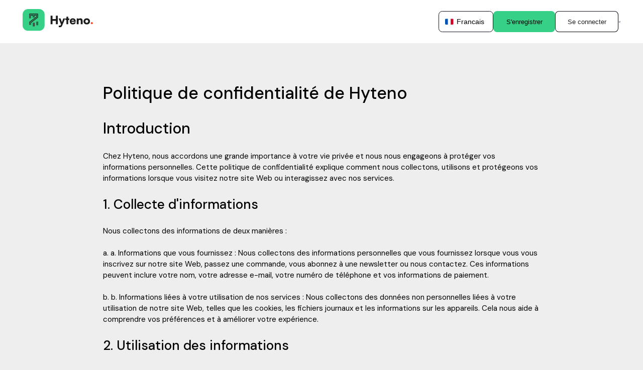

--- FILE ---
content_type: text/html; charset=utf-8
request_url: https://www.hyteno.com/fr/privacy-policy
body_size: 38001
content:
<!DOCTYPE html><html lang="en"><head><meta charSet="utf-8"/><meta name="viewport" content="width=device-width"/><title>Privacy Policy | Hyteno</title><link rel="canonical" href="https://www.hyteno.com/privacy-policy"/><link rel="alternate" href="https://www.hyteno.com/privacy-policy" hrefLang="en-US"/><link rel="alternate" href="https://www.hyteno.com/fr/privacy-policy" hrefLang="fr"/><meta name="description" content="Hyteno provides affordable digital solutions for restaurants to help them grow, and build customer loyalty."/><meta property="og:title" content="Privacy Policy | Hyteno"/><meta property="og:type" content="website"/><meta property="og:url" content="https://www.hyteno.com/privacy-policy"/><meta property="og:image" content="https://www.hyteno.com/images/landing/watch-video-bg.png"/><meta name="twitter:card" content="https://www.hyteno.com/images/landing/watch-video-bg.png"/><meta name="twitter:title" content="Privacy Policy | Hyteno"/><meta name="twitter:description" content="Hyteno provides affordable digital solutions for restaurants to help them grow, and build customer loyalty."/><meta name="twitter:image" content="https://www.hyteno.com/images/landing/watch-video-bg.png"/><meta name="og:locale" content="en_US"/><meta name="og:type" content="website"/><meta name="og:site_name" content="Hyteno"/><meta name="og:image:secure_url" content="https://www.hyteno.com/images/landing/watch-video-bg.png"/><meta name="og:image:height" content="675"/><meta name="og:image:alt" content="Privacy Policy | Hyteno"/><meta name="og:image:type" content="image/png"/><meta name="og:image:width" content="1200"/><meta name="next-head-count" content="23"/><meta charSet="utf-8"/><link rel="shortcut icon" href="/favicon.ico"/><meta name="theme-color" content="#36D086"/><meta name="google-site-verification" content="W5-536GWo7gfIundMIhemFLU_7sKvK4mBLsEgxps0tY"/><script type="text/javascript">
          (function(c,l,a,r,i,t,y){
            c[a]=c[a]||function(){(c[a].q=c[a].q||[]).push(arguments)};
            t=l.createElement(r);t.async=1;t.src="https://www.clarity.ms/tag/"+i;
            y=l.getElementsByTagName(r)[0];y.parentNode.insertBefore(t,y);
        })(window, document, "clarity", "script", "gpvqk87d7q");
          </script><link rel="preload" href="/_next/static/media/13971731025ec697-s.p.woff2" as="font" type="font/woff2" crossorigin="anonymous" data-next-font="size-adjust"/><link rel="preload" href="/_next/static/css/0d819b0f119c8adc.css" as="style" crossorigin=""/><link rel="stylesheet" href="/_next/static/css/0d819b0f119c8adc.css" crossorigin="" data-n-g=""/><noscript data-n-css=""></noscript><script defer="" crossorigin="" nomodule="" src="/_next/static/chunks/polyfills-c67a75d1b6f99dc8.js"></script><script src="/_next/static/chunks/webpack-b0592a0bfd89234a.js" defer="" crossorigin=""></script><script src="/_next/static/chunks/framework-f9e5c8d9f0a84ad1.js" defer="" crossorigin=""></script><script src="/_next/static/chunks/main-2e3eaf2530bfce3a.js" defer="" crossorigin=""></script><script src="/_next/static/chunks/pages/_app-df21893fcfb376b6.js" defer="" crossorigin=""></script><script src="/_next/static/chunks/pages/privacy-policy-8e0c63954c0d2b6f.js" defer="" crossorigin=""></script><script src="/_next/static/-nETu4XxCLH525jtel3hj/_buildManifest.js" defer="" crossorigin=""></script><script src="/_next/static/-nETu4XxCLH525jtel3hj/_ssgManifest.js" defer="" crossorigin=""></script></head><body><div id="__next"><style data-emotion="css-global 1kxuiuw">:host,:root,[data-theme]{--chakra-ring-inset:var(--chakra-empty,/*!*/ /*!*/);--chakra-ring-offset-width:0px;--chakra-ring-offset-color:#fff;--chakra-ring-color:rgba(66, 153, 225, 0.6);--chakra-ring-offset-shadow:0 0 #0000;--chakra-ring-shadow:0 0 #0000;--chakra-space-x-reverse:0;--chakra-space-y-reverse:0;--chakra-colors-transparent:transparent;--chakra-colors-current:currentColor;--chakra-colors-black:#000000;--chakra-colors-white:#FFFFFF;--chakra-colors-whiteAlpha-50:rgba(255, 255, 255, 0.04);--chakra-colors-whiteAlpha-100:rgba(255, 255, 255, 0.06);--chakra-colors-whiteAlpha-200:rgba(255, 255, 255, 0.08);--chakra-colors-whiteAlpha-300:rgba(255, 255, 255, 0.16);--chakra-colors-whiteAlpha-400:rgba(255, 255, 255, 0.24);--chakra-colors-whiteAlpha-500:rgba(255, 255, 255, 0.36);--chakra-colors-whiteAlpha-600:rgba(255, 255, 255, 0.48);--chakra-colors-whiteAlpha-700:rgba(255, 255, 255, 0.64);--chakra-colors-whiteAlpha-800:rgba(255, 255, 255, 0.80);--chakra-colors-whiteAlpha-900:rgba(255, 255, 255, 0.92);--chakra-colors-blackAlpha-50:rgba(0, 0, 0, 0.04);--chakra-colors-blackAlpha-100:rgba(0, 0, 0, 0.06);--chakra-colors-blackAlpha-200:rgba(0, 0, 0, 0.08);--chakra-colors-blackAlpha-300:rgba(0, 0, 0, 0.16);--chakra-colors-blackAlpha-400:rgba(0, 0, 0, 0.24);--chakra-colors-blackAlpha-500:rgba(0, 0, 0, 0.36);--chakra-colors-blackAlpha-600:rgba(0, 0, 0, 0.48);--chakra-colors-blackAlpha-700:rgba(0, 0, 0, 0.64);--chakra-colors-blackAlpha-800:rgba(0, 0, 0, 0.80);--chakra-colors-blackAlpha-900:rgba(0, 0, 0, 0.92);--chakra-colors-gray-1:#333333;--chakra-colors-gray-2:#4F4F4F;--chakra-colors-gray-3:#828282;--chakra-colors-gray-4:#BDBDBD;--chakra-colors-gray-5:#E0E0E0;--chakra-colors-gray-6:#F2F2F2;--chakra-colors-gray-50:#F7FAFC;--chakra-colors-gray-100:#EDF2F7;--chakra-colors-gray-200:#E2E8F0;--chakra-colors-gray-300:#CBD5E0;--chakra-colors-gray-400:#A0AEC0;--chakra-colors-gray-500:#718096;--chakra-colors-gray-600:#4A5568;--chakra-colors-gray-700:#2D3748;--chakra-colors-gray-800:#1A202C;--chakra-colors-gray-900:#171923;--chakra-colors-red-50:#FFF5F5;--chakra-colors-red-100:#FED7D7;--chakra-colors-red-200:#FEB2B2;--chakra-colors-red-300:#FC8181;--chakra-colors-red-400:#F56565;--chakra-colors-red-500:#E53E3E;--chakra-colors-red-600:#C53030;--chakra-colors-red-700:#9B2C2C;--chakra-colors-red-800:#822727;--chakra-colors-red-900:#63171B;--chakra-colors-orange-50:#FFFAF0;--chakra-colors-orange-100:#FEEBC8;--chakra-colors-orange-200:#FBD38D;--chakra-colors-orange-300:#F6AD55;--chakra-colors-orange-400:#ED8936;--chakra-colors-orange-500:#DD6B20;--chakra-colors-orange-600:#C05621;--chakra-colors-orange-700:#9C4221;--chakra-colors-orange-800:#7B341E;--chakra-colors-orange-900:#652B19;--chakra-colors-yellow-50:#FFFFF0;--chakra-colors-yellow-100:#FEFCBF;--chakra-colors-yellow-200:#FAF089;--chakra-colors-yellow-300:#F6E05E;--chakra-colors-yellow-400:#ECC94B;--chakra-colors-yellow-500:#D69E2E;--chakra-colors-yellow-600:#B7791F;--chakra-colors-yellow-700:#975A16;--chakra-colors-yellow-800:#744210;--chakra-colors-yellow-900:#5F370E;--chakra-colors-green-50:#F0FFF4;--chakra-colors-green-100:#C6F6D5;--chakra-colors-green-200:#9AE6B4;--chakra-colors-green-300:#68D391;--chakra-colors-green-400:#48BB78;--chakra-colors-green-500:#38A169;--chakra-colors-green-600:#2F855A;--chakra-colors-green-700:#276749;--chakra-colors-green-800:#22543D;--chakra-colors-green-900:#1C4532;--chakra-colors-teal-50:#E6FFFA;--chakra-colors-teal-100:#B2F5EA;--chakra-colors-teal-200:#81E6D9;--chakra-colors-teal-300:#4FD1C5;--chakra-colors-teal-400:#38B2AC;--chakra-colors-teal-500:#319795;--chakra-colors-teal-600:#2C7A7B;--chakra-colors-teal-700:#285E61;--chakra-colors-teal-800:#234E52;--chakra-colors-teal-900:#1D4044;--chakra-colors-blue-50:#ebf8ff;--chakra-colors-blue-100:#bee3f8;--chakra-colors-blue-200:#90cdf4;--chakra-colors-blue-300:#63b3ed;--chakra-colors-blue-400:#4299e1;--chakra-colors-blue-500:#3182ce;--chakra-colors-blue-600:#2b6cb0;--chakra-colors-blue-700:#2c5282;--chakra-colors-blue-800:#2a4365;--chakra-colors-blue-900:#1A365D;--chakra-colors-cyan-50:#EDFDFD;--chakra-colors-cyan-100:#C4F1F9;--chakra-colors-cyan-200:#9DECF9;--chakra-colors-cyan-300:#76E4F7;--chakra-colors-cyan-400:#0BC5EA;--chakra-colors-cyan-500:#00B5D8;--chakra-colors-cyan-600:#00A3C4;--chakra-colors-cyan-700:#0987A0;--chakra-colors-cyan-800:#086F83;--chakra-colors-cyan-900:#065666;--chakra-colors-purple-50:#FAF5FF;--chakra-colors-purple-100:#E9D8FD;--chakra-colors-purple-200:#D6BCFA;--chakra-colors-purple-300:#B794F4;--chakra-colors-purple-400:#9F7AEA;--chakra-colors-purple-500:#805AD5;--chakra-colors-purple-600:#6B46C1;--chakra-colors-purple-700:#553C9A;--chakra-colors-purple-800:#44337A;--chakra-colors-purple-900:#322659;--chakra-colors-pink-50:#FFF5F7;--chakra-colors-pink-100:#FED7E2;--chakra-colors-pink-200:#FBB6CE;--chakra-colors-pink-300:#F687B3;--chakra-colors-pink-400:#ED64A6;--chakra-colors-pink-500:#D53F8C;--chakra-colors-pink-600:#B83280;--chakra-colors-pink-700:#97266D;--chakra-colors-pink-800:#702459;--chakra-colors-pink-900:#521B41;--chakra-colors-primary:#36D086;--chakra-colors-primaryHover:#27AA6B;--chakra-colors-primaryDisabled:#9FD9C3;--chakra-colors-primaryAccent:#E3F4ED;--chakra-colors-bgColor:#ffffff;--chakra-colors-bgInput:#F9FAFB;--chakra-colors-inputBorder:#CDCDCD;--chakra-colors-primaryScheme-500:#36D086;--chakra-colors-primaryScheme-900:#36D086;--chakra-colors-greenScheme-500:#31D0AA;--chakra-colors-greenScheme-900:#31D0AA;--chakra-colors-secondary:#63954B;--chakra-colors-secondaryHover:rgb(237,132,120);--chakra-colors-disabledBg:#22222219;--chakra-colors-disabledColor:#22222266;--chakra-colors-gradient-primary:linear-gradient(131.06deg, #F9F3F1 14.61%, #F3E0E7 44.1%, #FAF2E9 97.02%);--chakra-colors-gradient-scrollme:linear-gradient(#ffffff,#ffffff) padding-box,linear-gradient(131.06deg, #F9F3F1, #F3E0E7 , #FAF2E9) border-box;--chakra-colors-hyteno-accent:#ECF1F4;--chakra-colors-hyteno-dark:#2C090B;--chakra-colors-hyteno-subtitle:#8C8CA1;--chakra-colors-hyteno-text:#4A4A68;--chakra-colors-hyteno-green:#31D0AA;--chakra-colors-hyteno-black:#222222;--chakra-colors-hyteno-yellow:#FFDC9D;--chakra-colors-hyteno-dark-1:#1A1D26;--chakra-colors-hyteno-purple:#7B2CE1;--chakra-colors-hyteno-red:#FD4F43;--chakra-colors-hyteno-redAccent:#fd4f43dd;--chakra-colors-hyteno-dashboardBg:#eeeeee;--chakra-colors-hyteno-grey:#444444;--chakra-colors-hyteno-darkBlue:#1F213C;--chakra-colors-error:#D92D20;--chakra-colors-light:#ffffff;--chakra-colors-lightBgHover:#22222219;--chakra-colors-dark:#000000;--chakra-colors-darkAccent:#333333;--chakra-borders-none:0;--chakra-borders-1px:1px solid;--chakra-borders-2px:2px solid;--chakra-borders-4px:4px solid;--chakra-borders-8px:8px solid;--chakra-fonts-heading:'__DM_Sans_0d7163','__DM_Sans_Fallback_0d7163';--chakra-fonts-body:'__DM_Sans_0d7163','__DM_Sans_Fallback_0d7163';--chakra-fonts-mono:SFMono-Regular,Menlo,Monaco,Consolas,"Liberation Mono","Courier New",monospace;--chakra-fontSizes-3xs:0.45rem;--chakra-fontSizes-2xs:0.625rem;--chakra-fontSizes-xs:0.75rem;--chakra-fontSizes-sm:0.875rem;--chakra-fontSizes-md:1rem;--chakra-fontSizes-lg:1.125rem;--chakra-fontSizes-xl:1.25rem;--chakra-fontSizes-2xl:1.5rem;--chakra-fontSizes-3xl:1.875rem;--chakra-fontSizes-4xl:2.25rem;--chakra-fontSizes-5xl:3rem;--chakra-fontSizes-6xl:3.75rem;--chakra-fontSizes-7xl:4.5rem;--chakra-fontSizes-8xl:6rem;--chakra-fontSizes-9xl:8rem;--chakra-fontWeights-hairline:100;--chakra-fontWeights-thin:200;--chakra-fontWeights-light:300;--chakra-fontWeights-normal:400;--chakra-fontWeights-medium:500;--chakra-fontWeights-semibold:600;--chakra-fontWeights-bold:700;--chakra-fontWeights-extrabold:800;--chakra-fontWeights-black:900;--chakra-letterSpacings-tighter:-0.05em;--chakra-letterSpacings-tight:-0.025em;--chakra-letterSpacings-normal:0;--chakra-letterSpacings-wide:0.025em;--chakra-letterSpacings-wider:0.05em;--chakra-letterSpacings-widest:0.1em;--chakra-lineHeights-3:.75rem;--chakra-lineHeights-4:1rem;--chakra-lineHeights-5:1.25rem;--chakra-lineHeights-6:1.5rem;--chakra-lineHeights-7:1.75rem;--chakra-lineHeights-8:2rem;--chakra-lineHeights-9:2.25rem;--chakra-lineHeights-10:2.5rem;--chakra-lineHeights-normal:normal;--chakra-lineHeights-none:1;--chakra-lineHeights-shorter:1.25;--chakra-lineHeights-short:1.375;--chakra-lineHeights-base:1.5;--chakra-lineHeights-tall:1.625;--chakra-lineHeights-taller:2;--chakra-radii-none:0;--chakra-radii-sm:0.125rem;--chakra-radii-base:0.25rem;--chakra-radii-md:0.375rem;--chakra-radii-lg:0.5rem;--chakra-radii-xl:0.75rem;--chakra-radii-2xl:1rem;--chakra-radii-3xl:1.5rem;--chakra-radii-full:9999px;--chakra-space-1:0.25rem;--chakra-space-2:0.5rem;--chakra-space-3:0.75rem;--chakra-space-4:1rem;--chakra-space-5:1.25rem;--chakra-space-6:1.5rem;--chakra-space-7:1.75rem;--chakra-space-8:2rem;--chakra-space-9:2.25rem;--chakra-space-10:2.5rem;--chakra-space-12:3rem;--chakra-space-14:3.5rem;--chakra-space-16:4rem;--chakra-space-20:5rem;--chakra-space-24:6rem;--chakra-space-28:7rem;--chakra-space-32:8rem;--chakra-space-36:9rem;--chakra-space-40:10rem;--chakra-space-44:11rem;--chakra-space-48:12rem;--chakra-space-52:13rem;--chakra-space-56:14rem;--chakra-space-60:15rem;--chakra-space-64:16rem;--chakra-space-72:18rem;--chakra-space-80:20rem;--chakra-space-96:24rem;--chakra-space-px:1px;--chakra-space-0-5:0.125rem;--chakra-space-1-5:0.375rem;--chakra-space-2-5:0.625rem;--chakra-space-3-5:0.875rem;--chakra-shadows-xs:0 0 0 1px rgba(0, 0, 0, 0.05);--chakra-shadows-sm:0 1px 2px 0 rgba(0, 0, 0, 0.05);--chakra-shadows-base:0 1px 3px 0 rgba(0, 0, 0, 0.1),0 1px 2px 0 rgba(0, 0, 0, 0.06);--chakra-shadows-md:0 4px 6px -1px rgba(0, 0, 0, 0.1),0 2px 4px -1px rgba(0, 0, 0, 0.06);--chakra-shadows-lg:0 10px 15px -3px rgba(0, 0, 0, 0.1),0 4px 6px -2px rgba(0, 0, 0, 0.05);--chakra-shadows-xl:0 20px 25px -5px rgba(0, 0, 0, 0.1),0 10px 10px -5px rgba(0, 0, 0, 0.04);--chakra-shadows-2xl:0 25px 50px -12px rgba(0, 0, 0, 0.25);--chakra-shadows-outline:none;--chakra-shadows-inner:inset 0 2px 4px 0 rgba(0,0,0,0.06);--chakra-shadows-none:none;--chakra-shadows-dark-lg:rgba(0, 0, 0, 0.1) 0px 0px 0px 1px,rgba(0, 0, 0, 0.2) 0px 5px 10px,rgba(0, 0, 0, 0.4) 0px 15px 40px;--chakra-sizes-1:0.25rem;--chakra-sizes-2:0.5rem;--chakra-sizes-3:0.75rem;--chakra-sizes-4:1rem;--chakra-sizes-5:1.25rem;--chakra-sizes-6:1.5rem;--chakra-sizes-7:1.75rem;--chakra-sizes-8:2rem;--chakra-sizes-9:2.25rem;--chakra-sizes-10:2.5rem;--chakra-sizes-12:3rem;--chakra-sizes-14:3.5rem;--chakra-sizes-16:4rem;--chakra-sizes-20:5rem;--chakra-sizes-24:6rem;--chakra-sizes-28:7rem;--chakra-sizes-32:8rem;--chakra-sizes-36:9rem;--chakra-sizes-40:10rem;--chakra-sizes-44:11rem;--chakra-sizes-48:12rem;--chakra-sizes-52:13rem;--chakra-sizes-56:14rem;--chakra-sizes-60:15rem;--chakra-sizes-64:16rem;--chakra-sizes-72:18rem;--chakra-sizes-80:20rem;--chakra-sizes-96:24rem;--chakra-sizes-px:1px;--chakra-sizes-0-5:0.125rem;--chakra-sizes-1-5:0.375rem;--chakra-sizes-2-5:0.625rem;--chakra-sizes-3-5:0.875rem;--chakra-sizes-max:max-content;--chakra-sizes-min:min-content;--chakra-sizes-full:100%;--chakra-sizes-3xs:14rem;--chakra-sizes-2xs:16rem;--chakra-sizes-xs:20rem;--chakra-sizes-sm:24rem;--chakra-sizes-md:28rem;--chakra-sizes-lg:32rem;--chakra-sizes-xl:36rem;--chakra-sizes-2xl:42rem;--chakra-sizes-3xl:48rem;--chakra-sizes-4xl:56rem;--chakra-sizes-5xl:64rem;--chakra-sizes-6xl:72rem;--chakra-sizes-7xl:80rem;--chakra-sizes-8xl:90rem;--chakra-sizes-prose:60ch;--chakra-sizes-container-sm:640px;--chakra-sizes-container-md:768px;--chakra-sizes-container-lg:1024px;--chakra-sizes-container-xl:1280px;--chakra-sizes-container-mw:1440px;--chakra-sizes-container-large:1600px;--chakra-sizes-container-extraLarge:1920px;--chakra-zIndices-hide:-1;--chakra-zIndices-auto:auto;--chakra-zIndices-base:0;--chakra-zIndices-docked:10;--chakra-zIndices-dropdown:1000;--chakra-zIndices-sticky:1100;--chakra-zIndices-banner:1200;--chakra-zIndices-overlay:1300;--chakra-zIndices-modal:1400;--chakra-zIndices-popover:1500;--chakra-zIndices-skipLink:1600;--chakra-zIndices-toast:1700;--chakra-zIndices-tooltip:1800;--chakra-transition-property-common:background-color,border-color,color,fill,stroke,opacity,box-shadow,transform;--chakra-transition-property-colors:background-color,border-color,color,fill,stroke;--chakra-transition-property-dimensions:width,height;--chakra-transition-property-position:left,right,top,bottom;--chakra-transition-property-background:background-color,background-image,background-position;--chakra-transition-easing-ease-in:cubic-bezier(0.4, 0, 1, 1);--chakra-transition-easing-ease-out:cubic-bezier(0, 0, 0.2, 1);--chakra-transition-easing-ease-in-out:cubic-bezier(0.4, 0, 0.2, 1);--chakra-transition-duration-ultra-fast:50ms;--chakra-transition-duration-faster:100ms;--chakra-transition-duration-fast:150ms;--chakra-transition-duration-normal:200ms;--chakra-transition-duration-slow:300ms;--chakra-transition-duration-slower:400ms;--chakra-transition-duration-ultra-slow:500ms;--chakra-blur-none:0;--chakra-blur-sm:4px;--chakra-blur-base:8px;--chakra-blur-md:12px;--chakra-blur-lg:16px;--chakra-blur-xl:24px;--chakra-blur-2xl:40px;--chakra-blur-3xl:64px;--chakra-breakpoints-base:0em;--chakra-breakpoints-sm:480px;--chakra-breakpoints-md:834px;--chakra-breakpoints-lg:1300px;--chakra-breakpoints-xl:1600px;--chakra-breakpoints-2xl:1920px;}.chakra-ui-light :host:not([data-theme]),.chakra-ui-light :root:not([data-theme]),.chakra-ui-light [data-theme]:not([data-theme]),[data-theme=light] :host:not([data-theme]),[data-theme=light] :root:not([data-theme]),[data-theme=light] [data-theme]:not([data-theme]),:host[data-theme=light],:root[data-theme=light],[data-theme][data-theme=light]{--chakra-colors-chakra-body-text:var(--chakra-colors-gray-800);--chakra-colors-chakra-body-bg:var(--chakra-colors-white);--chakra-colors-chakra-border-color:var(--chakra-colors-gray-200);--chakra-colors-chakra-inverse-text:var(--chakra-colors-white);--chakra-colors-chakra-subtle-bg:var(--chakra-colors-gray-100);--chakra-colors-chakra-subtle-text:var(--chakra-colors-gray-600);--chakra-colors-chakra-placeholder-color:var(--chakra-colors-gray-500);}.chakra-ui-dark :host:not([data-theme]),.chakra-ui-dark :root:not([data-theme]),.chakra-ui-dark [data-theme]:not([data-theme]),[data-theme=dark] :host:not([data-theme]),[data-theme=dark] :root:not([data-theme]),[data-theme=dark] [data-theme]:not([data-theme]),:host[data-theme=dark],:root[data-theme=dark],[data-theme][data-theme=dark]{--chakra-colors-chakra-body-text:var(--chakra-colors-whiteAlpha-900);--chakra-colors-chakra-body-bg:var(--chakra-colors-gray-800);--chakra-colors-chakra-border-color:var(--chakra-colors-whiteAlpha-300);--chakra-colors-chakra-inverse-text:var(--chakra-colors-gray-800);--chakra-colors-chakra-subtle-bg:var(--chakra-colors-gray-700);--chakra-colors-chakra-subtle-text:var(--chakra-colors-gray-400);--chakra-colors-chakra-placeholder-color:var(--chakra-colors-whiteAlpha-400);}</style><style data-emotion="css-global fubdgu">html{line-height:1.5;-webkit-text-size-adjust:100%;font-family:system-ui,sans-serif;-webkit-font-smoothing:antialiased;text-rendering:optimizeLegibility;-moz-osx-font-smoothing:grayscale;touch-action:manipulation;}body{position:relative;min-height:100%;margin:0;font-feature-settings:"kern";}:where(*, *::before, *::after){border-width:0;border-style:solid;box-sizing:border-box;word-wrap:break-word;}main{display:block;}hr{border-top-width:1px;box-sizing:content-box;height:0;overflow:visible;}:where(pre, code, kbd,samp){font-family:SFMono-Regular,Menlo,Monaco,Consolas,monospace;font-size:1em;}a{background-color:transparent;color:inherit;-webkit-text-decoration:inherit;text-decoration:inherit;}abbr[title]{border-bottom:none;-webkit-text-decoration:underline;text-decoration:underline;-webkit-text-decoration:underline dotted;-webkit-text-decoration:underline dotted;text-decoration:underline dotted;}:where(b, strong){font-weight:bold;}small{font-size:80%;}:where(sub,sup){font-size:75%;line-height:0;position:relative;vertical-align:baseline;}sub{bottom:-0.25em;}sup{top:-0.5em;}img{border-style:none;}:where(button, input, optgroup, select, textarea){font-family:inherit;font-size:100%;line-height:1.15;margin:0;}:where(button, input){overflow:visible;}:where(button, select){text-transform:none;}:where(
          button::-moz-focus-inner,
          [type="button"]::-moz-focus-inner,
          [type="reset"]::-moz-focus-inner,
          [type="submit"]::-moz-focus-inner
        ){border-style:none;padding:0;}fieldset{padding:0.35em 0.75em 0.625em;}legend{box-sizing:border-box;color:inherit;display:table;max-width:100%;padding:0;white-space:normal;}progress{vertical-align:baseline;}textarea{overflow:auto;}:where([type="checkbox"], [type="radio"]){box-sizing:border-box;padding:0;}input[type="number"]::-webkit-inner-spin-button,input[type="number"]::-webkit-outer-spin-button{-webkit-appearance:none!important;}input[type="number"]{-moz-appearance:textfield;}input[type="search"]{-webkit-appearance:textfield;outline-offset:-2px;}input[type="search"]::-webkit-search-decoration{-webkit-appearance:none!important;}::-webkit-file-upload-button{-webkit-appearance:button;font:inherit;}details{display:block;}summary{display:-webkit-box;display:-webkit-list-item;display:-ms-list-itembox;display:list-item;}template{display:none;}[hidden]{display:none!important;}:where(
          blockquote,
          dl,
          dd,
          h1,
          h2,
          h3,
          h4,
          h5,
          h6,
          hr,
          figure,
          p,
          pre
        ){margin:0;}button{background:transparent;padding:0;}fieldset{margin:0;padding:0;}:where(ol, ul){margin:0;padding:0;}textarea{resize:vertical;}:where(button, [role="button"]){cursor:pointer;}button::-moz-focus-inner{border:0!important;}table{border-collapse:collapse;}:where(h1, h2, h3, h4, h5, h6){font-size:inherit;font-weight:inherit;}:where(button, input, optgroup, select, textarea){padding:0;line-height:inherit;color:inherit;}:where(img, svg, video, canvas, audio, iframe, embed, object){display:block;}:where(img, video){max-width:100%;height:auto;}[data-js-focus-visible] :focus:not([data-focus-visible-added]):not(
          [data-focus-visible-disabled]
        ){outline:none;box-shadow:none;}select::-ms-expand{display:none;}:root,:host{--chakra-vh:100vh;}@supports (height: -webkit-fill-available){:root,:host{--chakra-vh:-webkit-fill-available;}}@supports (height: -moz-fill-available){:root,:host{--chakra-vh:-moz-fill-available;}}@supports (height: 100dvh){:root,:host{--chakra-vh:100dvh;}}</style><style data-emotion="css-global 1cgn62j">body{font-family:var(--chakra-fonts-body);color:var(--chakra-colors-chakra-body-text);background:var(--chakra-colors-chakra-body-bg);transition-property:background-color;transition-duration:var(--chakra-transition-duration-normal);line-height:var(--chakra-lineHeights-base);}*::-webkit-input-placeholder{color:var(--chakra-colors-chakra-placeholder-color);}*::-moz-placeholder{color:var(--chakra-colors-chakra-placeholder-color);}*:-ms-input-placeholder{color:var(--chakra-colors-chakra-placeholder-color);}*::placeholder{color:var(--chakra-colors-chakra-placeholder-color);}*,*::before,::after{border-color:var(--chakra-colors-chakra-border-color);}</style><style data-emotion="css-global fubdgu">html{line-height:1.5;-webkit-text-size-adjust:100%;font-family:system-ui,sans-serif;-webkit-font-smoothing:antialiased;text-rendering:optimizeLegibility;-moz-osx-font-smoothing:grayscale;touch-action:manipulation;}body{position:relative;min-height:100%;margin:0;font-feature-settings:"kern";}:where(*, *::before, *::after){border-width:0;border-style:solid;box-sizing:border-box;word-wrap:break-word;}main{display:block;}hr{border-top-width:1px;box-sizing:content-box;height:0;overflow:visible;}:where(pre, code, kbd,samp){font-family:SFMono-Regular,Menlo,Monaco,Consolas,monospace;font-size:1em;}a{background-color:transparent;color:inherit;-webkit-text-decoration:inherit;text-decoration:inherit;}abbr[title]{border-bottom:none;-webkit-text-decoration:underline;text-decoration:underline;-webkit-text-decoration:underline dotted;-webkit-text-decoration:underline dotted;text-decoration:underline dotted;}:where(b, strong){font-weight:bold;}small{font-size:80%;}:where(sub,sup){font-size:75%;line-height:0;position:relative;vertical-align:baseline;}sub{bottom:-0.25em;}sup{top:-0.5em;}img{border-style:none;}:where(button, input, optgroup, select, textarea){font-family:inherit;font-size:100%;line-height:1.15;margin:0;}:where(button, input){overflow:visible;}:where(button, select){text-transform:none;}:where(
          button::-moz-focus-inner,
          [type="button"]::-moz-focus-inner,
          [type="reset"]::-moz-focus-inner,
          [type="submit"]::-moz-focus-inner
        ){border-style:none;padding:0;}fieldset{padding:0.35em 0.75em 0.625em;}legend{box-sizing:border-box;color:inherit;display:table;max-width:100%;padding:0;white-space:normal;}progress{vertical-align:baseline;}textarea{overflow:auto;}:where([type="checkbox"], [type="radio"]){box-sizing:border-box;padding:0;}input[type="number"]::-webkit-inner-spin-button,input[type="number"]::-webkit-outer-spin-button{-webkit-appearance:none!important;}input[type="number"]{-moz-appearance:textfield;}input[type="search"]{-webkit-appearance:textfield;outline-offset:-2px;}input[type="search"]::-webkit-search-decoration{-webkit-appearance:none!important;}::-webkit-file-upload-button{-webkit-appearance:button;font:inherit;}details{display:block;}summary{display:-webkit-box;display:-webkit-list-item;display:-ms-list-itembox;display:list-item;}template{display:none;}[hidden]{display:none!important;}:where(
          blockquote,
          dl,
          dd,
          h1,
          h2,
          h3,
          h4,
          h5,
          h6,
          hr,
          figure,
          p,
          pre
        ){margin:0;}button{background:transparent;padding:0;}fieldset{margin:0;padding:0;}:where(ol, ul){margin:0;padding:0;}textarea{resize:vertical;}:where(button, [role="button"]){cursor:pointer;}button::-moz-focus-inner{border:0!important;}table{border-collapse:collapse;}:where(h1, h2, h3, h4, h5, h6){font-size:inherit;font-weight:inherit;}:where(button, input, optgroup, select, textarea){padding:0;line-height:inherit;color:inherit;}:where(img, svg, video, canvas, audio, iframe, embed, object){display:block;}:where(img, video){max-width:100%;height:auto;}[data-js-focus-visible] :focus:not([data-focus-visible-added]):not(
          [data-focus-visible-disabled]
        ){outline:none;box-shadow:none;}select::-ms-expand{display:none;}:root,:host{--chakra-vh:100vh;}@supports (height: -webkit-fill-available){:root,:host{--chakra-vh:-webkit-fill-available;}}@supports (height: -moz-fill-available){:root,:host{--chakra-vh:-moz-fill-available;}}@supports (height: 100dvh){:root,:host{--chakra-vh:100dvh;}}</style><style data-emotion="css-global 1e9zxk0">*{margin:0;padding:0;box-sizing:border-box;}html{font-size:16px;scroll-behavior:smooth;overflow-y:auto;overscroll-behavior:none;}body{color:#000000;background:#eeeeee;overscroll-behavior:none;}.dotted-background{background:linear-gradient(90deg, #fafafa 10px, transparent 1%) center,linear-gradient(#fafafa 10px, transparent 1%) center,hsla(145, 94%, 82%, 0.5);-webkit-background-size:12px 12px;background-size:12px 12px;}img{display:block;text-indent:-100%;overflow:hidden;}::selection{color:white;background:var(--chakra-colors-blue-400);}h1{font-size:2.25rem;}h2{font-size:2rem;}h3{font-size:1.75rem;}h4{font-size:1.5rem;}h5{font-size:1.125rem;}h6{font-size:1rem;}h1,h2,h3,h4,h5,h6{font-weight:500;}p{font-size:1rem;}input:-webkit-autofill,input:-webkit-autofill:hover,input:-webkit-autofill:focus,input:-webkit-autofill:active{box-shadow:0 0 0 30px var(--chakra-colors-bgInput) inset!important;-webkit-text-fill-color:black!important;}.no-scrollbar::-webkit-scrollbar{display:none;}.custom-scrollbar::-webkit-scrollbar{width:8px;}.custom-scrollbar::-webkit-scrollbar-thumb{background:transparent;border-radius:10px;}.custom-scrollbar::-webkit-scrollbar-track{border-radius:10px;}.custom-scrollbar:hover::-webkit-scrollbar-thumb{background:rgba(158, 155, 155, 0.5);}.non-draggable{user-drag:none;-webkit-user-drag:none;-webkit-user-select:none;-moz-user-select:none;-ms-user-select:none;user-select:none;-moz-user-select:none;-webkit-user-select:none;-ms-user-select:none;}@-webkit-keyframes scrolldown{0%{-webkit-transform:translateY(-10px);-moz-transform:translateY(-10px);-ms-transform:translateY(-10px);transform:translateY(-10px);opacity:0;}60%{opacity:1;-webkit-transform:translateY(10px);-moz-transform:translateY(10px);-ms-transform:translateY(10px);transform:translateY(10px);}100%{opacity:0;-webkit-transform:translateY(-10px);-moz-transform:translateY(-10px);-ms-transform:translateY(-10px);transform:translateY(-10px);}}@keyframes scrolldown{0%{-webkit-transform:translateY(-10px);-moz-transform:translateY(-10px);-ms-transform:translateY(-10px);transform:translateY(-10px);opacity:0;}60%{opacity:1;-webkit-transform:translateY(10px);-moz-transform:translateY(10px);-ms-transform:translateY(10px);transform:translateY(10px);}100%{opacity:0;-webkit-transform:translateY(-10px);-moz-transform:translateY(-10px);-ms-transform:translateY(-10px);transform:translateY(-10px);}}.scroll-me-btn{-webkit-animation:scrolldown 1.2s ease-in infinite forwards;animation:scrolldown 1.2s ease-in infinite forwards;}.scroll-me-btn:hover{-webkit-animation:none;animation:none;}@media only screen and (max-width: 1440px){html{font-size:15px;}}@media only screen and (max-width: 978px){html{font-size:14.5px;}h1{font-size:2rem;}h2{font-size:1.75rem;}h3{font-size:1.5rem;}h4{font-size:1.25rem;}h5{font-size:1rem;}h6{font-size:0.8rem;}}.highlighted{display:inline-block;position:relative;background-color:var(--chakra-colors-hyteno-yellow);inset:-1;border-radius:4px;padding:6px;z-index:2;}.react-tel-input .flag-dropdown.open .selected-flag,.react-tel-input .flag-dropdown.open .selected-flag:hover{background:transparent!important;}.loader,.loader:before,.loader:after{border-radius:50%;}.loader{color:#36d086;font-size:6px;text-indent:-99999em;margin:55px auto;position:relative;width:10em;height:10em;box-shadow:inset 0 0 0 1em;-webkit-transform:translateZ(0);-ms-transform:translateZ(0);-webkit-transform:translateZ(0);-moz-transform:translateZ(0);-ms-transform:translateZ(0);transform:translateZ(0);}.loader:before,.loader:after{position:absolute;content:"";}.loader:before{width:5.2em;height:10.2em;background:#ffffff;border-radius:10.2em 0 0 10.2em;top:-0.1em;left:-0.1em;-webkit-transform-origin:5.1em 5.1em;transform-origin:5.1em 5.1em;-webkit-animation:load2 2s infinite ease 1.5s;-webkit-animation:load2 2s infinite ease 1.5s;animation:load2 2s infinite ease 1.5s;}.loader:after{width:5.2em;height:10.2em;background:#ffffff;border-radius:0 10.2em 10.2em 0;top:-0.1em;left:4.9em;-webkit-transform-origin:0.1em 5.1em;transform-origin:0.1em 5.1em;-webkit-animation:load2 2s infinite ease;-webkit-animation:load2 2s infinite ease;animation:load2 2s infinite ease;}@-webkit-keyframes load2{0%{-webkit-transform:rotate(0deg);-webkit-transform:rotate(0deg);-moz-transform:rotate(0deg);-ms-transform:rotate(0deg);transform:rotate(0deg);}100%{-webkit-transform:rotate(360deg);-webkit-transform:rotate(360deg);-moz-transform:rotate(360deg);-ms-transform:rotate(360deg);transform:rotate(360deg);}}@-webkit-keyframes load2{0%{-webkit-transform:rotate(0deg);-webkit-transform:rotate(0deg);-moz-transform:rotate(0deg);-ms-transform:rotate(0deg);transform:rotate(0deg);}100%{-webkit-transform:rotate(360deg);-webkit-transform:rotate(360deg);-moz-transform:rotate(360deg);-ms-transform:rotate(360deg);transform:rotate(360deg);}}@keyframes load2{0%{-webkit-transform:rotate(0deg);-webkit-transform:rotate(0deg);-moz-transform:rotate(0deg);-ms-transform:rotate(0deg);transform:rotate(0deg);}100%{-webkit-transform:rotate(360deg);-webkit-transform:rotate(360deg);-moz-transform:rotate(360deg);-ms-transform:rotate(360deg);transform:rotate(360deg);}}.react-datepicker--time-only .react-datepicker__time-container{width:150px!important;}.react-datepicker__time-container .react-datepicker__time .react-datepicker__time-box{width:100%!important;}</style><style data-emotion="css iybzgz">.css-iybzgz{display:-webkit-box;display:-webkit-flex;display:-ms-flexbox;display:flex;-webkit-flex-direction:column;-ms-flex-direction:column;flex-direction:column;width:var(--chakra-sizes-full);min-height:100vh;}</style><div class="css-iybzgz"><style data-emotion="css 141p1th">.css-141p1th{width:var(--chakra-sizes-full);position:-webkit-sticky;position:sticky;top:0px;z-index:500;-webkit-transition:background 0.5s ease;transition:background 0.5s ease;background:var(--chakra-colors-light);}</style><header class="css-141p1th"><style data-emotion="css 1xodia2">.css-1xodia2{max-width:var(--chakra-sizes-container-mw);-webkit-margin-start:auto;margin-inline-start:auto;-webkit-margin-end:auto;margin-inline-end:auto;}@media screen and (min-width: 1300px){.css-1xodia2{max-width:var(--chakra-sizes-container-extraLarge);}}</style><nav class="css-1xodia2"><style data-emotion="css 1316ofm">.css-1316ofm{display:-webkit-box;display:-webkit-flex;display:-ms-flexbox;display:flex;-webkit-flex-direction:row;-ms-flex-direction:row;flex-direction:row;-webkit-align-items:center;-webkit-box-align:center;-ms-flex-align:center;align-items:center;-webkit-box-pack:justify;-webkit-justify-content:space-between;justify-content:space-between;-webkit-padding-start:1.25rem;padding-inline-start:1.25rem;-webkit-padding-end:1.25rem;padding-inline-end:1.25rem;padding-top:1rem;padding-bottom:1rem;}@media screen and (min-width: 834px){.css-1316ofm{-webkit-padding-start:3rem;padding-inline-start:3rem;-webkit-padding-end:3rem;padding-inline-end:3rem;padding-top:1.2rem;padding-bottom:1.2rem;}}@media screen and (min-width: 1300px){.css-1316ofm{-webkit-padding-start:5rem;padding-inline-start:5rem;-webkit-padding-end:5rem;padding-inline-end:5rem;padding-top:1.3rem;padding-bottom:1.3rem;}}@media screen and (min-width: 1600px){.css-1316ofm{-webkit-padding-start:4rem;padding-inline-start:4rem;-webkit-padding-end:4rem;padding-inline-end:4rem;padding-top:1.5rem;padding-bottom:1.5rem;}}</style><div class="css-1316ofm"><style data-emotion="css 1paxw6w">.css-1paxw6w{display:-webkit-box;display:-webkit-flex;display:-ms-flexbox;display:flex;-webkit-align-items:center;-webkit-box-align:center;-ms-flex-align:center;align-items:center;width:-webkit-fit-content;width:-moz-fit-content;width:fit-content;gap:1.315rem;}</style><div class="css-1paxw6w"><style data-emotion="css 1mqn05t">.css-1mqn05t{height:auto;width:130px;}@media screen and (min-width: 834px){.css-1mqn05t{width:140px;}}@media screen and (min-width: 1300px){.css-1mqn05t{width:150px;}}</style><div class="css-1mqn05t"><a href="/fr"><svg viewBox="0 0 192 61" fill="none" xmlns="http://www.w3.org/2000/svg"><rect y="0.0761719" width="60" height="60" rx="15" fill="#36D086"></rect><rect x="18.1758" y="12.5747" width="23.9635" height="5.48047" fill="#222222"></rect><rect x="19.832" y="14.5547" width="20.6511" height="1.52169" fill="#36D086"></rect><path d="M32.8125 37.8501L32.8125 47.8346L28.2689 47.8537L28.2689 37.8501L32.8125 37.8501Z" fill="#222222"></path><rect x="31.1562" y="37.8501" width="10.0036" height="1.23126" transform="rotate(90 31.1562 37.8501)" fill="#36D086"></rect><path d="M32.4258 17.4312L32.4258 23.1938L27.8822 23.2048L27.8822 17.4312L32.4258 17.4312Z" fill="#222222"></path><rect x="30.7695" y="15.7378" width="7.46588" height="1.23126" transform="rotate(90 30.7695 15.7378)" fill="#36D086"></rect><path d="M22.8477 36.6446L22.8477 43.7435L18.3041 43.7572L18.3041 35.48L22.8477 36.6446Z" fill="#222222"></path><path d="M21.1287 37.1404L21.1914 44.0002L19.9601 44.0002L19.9601 36.6445L21.1287 37.1404Z" fill="#36D086"></path><path d="M42.1367 34.6475L42.1367 44.6319L37.5932 44.6511L37.5932 34.6475L42.1367 34.6475Z" fill="#222222"></path><rect x="40.4805" y="34.6475" width="10.0036" height="1.23126" transform="rotate(90 40.4805 34.6475)" fill="#36D086"></rect><path d="M42.1367 16.3848L42.1367 23.5152L37.5932 23.7489L37.5932 16.3848L42.1367 16.3848Z" fill="#222222"></path><rect x="40.4336" y="15.9146" width="6.52861" height="1.18614" transform="rotate(90 40.4336 15.9146)" fill="#36D086"></rect><path d="M22.7148 17.2041L22.7148 25.7259L18.1713 25.7423L18.1713 17.2041L22.7148 17.2041Z" fill="#222222"></path><rect x="21.0586" y="15.7378" width="10.266" height="1.23126" transform="rotate(90 21.0586 15.7378)" fill="#36D086"></rect><path d="M42.1049 23.4953L22.8446 38.5585L18.2931 35.5129L37.9628 20.3392L39.1386 22.7416L42.1049 23.4953Z" fill="#222222"></path><path d="M40.4418 22.4492L21.1535 37.4216L19.9564 36.6342L39.2416 21.8674L40.4418 22.4492Z" fill="#36D086"></path><path d="M81.6168 42.0762H76.4328V18.3962H81.6168V27.7402H90.7688V18.3962H95.9528V42.0762H90.7688V32.5402H81.6168V42.0762ZM98.8822 49.7562V45.6282H101.602C103.266 45.6282 103.97 45.1162 104.61 43.3882L104.898 42.6202L98.4662 26.0762H103.746L107.234 36.3482L111.106 26.0762H116.226L108.098 45.5642C106.754 48.8282 104.962 50.2042 102.146 50.2042C100.962 50.2042 99.8422 50.0442 98.8822 49.7562ZM124.62 42.0762H119.692V30.1722H116.652V26.0762H119.692V21.1162H124.62V26.0762H127.66V30.1722H124.62V42.0762ZM137.043 42.4922C132.211 42.4922 128.755 38.9722 128.755 34.0442C128.755 29.0522 132.115 25.5642 136.947 25.5642C141.971 25.5642 145.107 28.8602 145.107 34.0762V35.3242L133.491 35.3882C133.779 37.5002 134.963 38.4922 137.139 38.4922C138.995 38.4922 140.307 37.8202 140.659 36.6682H145.171C144.595 40.2202 141.427 42.4922 137.043 42.4922ZM136.979 29.5642C135.027 29.5642 133.939 30.4282 133.555 32.3482H140.211C140.211 30.6522 138.963 29.5642 136.979 29.5642ZM152.853 42.0762H147.925V26.0762H152.565L152.885 27.7402C153.877 26.3642 155.701 25.5642 157.781 25.5642C161.589 25.5642 163.797 27.9962 163.797 32.1882V42.0762H158.869V33.3722C158.869 31.3562 157.749 30.0442 156.053 30.0442C154.101 30.0442 152.853 31.3242 152.853 33.3082V42.0762ZM166.367 34.0442C166.367 28.9882 170.079 25.5962 175.199 25.5962C180.287 25.5962 183.999 28.9882 183.999 34.0442C183.999 39.1002 180.287 42.4602 175.199 42.4602C170.079 42.4602 166.367 39.1002 166.367 34.0442ZM171.327 34.0122C171.327 36.4442 172.895 38.0442 175.199 38.0442C177.471 38.0442 179.039 36.4442 179.039 34.0122C179.039 31.6122 177.471 30.0122 175.199 30.0122C172.895 30.0122 171.327 31.6122 171.327 34.0122Z" fill="#1C1C1C"></path><path d="M188.944 41.8682C187.312 41.8682 186 40.5562 186 38.9882C186 37.3882 187.312 36.0762 188.944 36.0762C190.512 36.0762 191.888 37.3882 191.888 38.9882C191.888 40.5562 190.512 41.8682 188.944 41.8682Z" fill="#FB4932"></path></svg></a></div></div><style data-emotion="css 16a70an">.css-16a70an{display:-webkit-box;display:-webkit-flex;display:-ms-flexbox;display:flex;-webkit-align-items:center;-webkit-box-align:center;-ms-flex-align:center;align-items:center;-webkit-flex-direction:row;-ms-flex-direction:row;flex-direction:row;gap:var(--chakra-space-3);}@media screen and (min-width: 834px){.css-16a70an{gap:1.875rem;}}</style><div class="chakra-stack css-16a70an"><style data-emotion="css gg9lfq">.css-gg9lfq{display:none;-webkit-align-items:center;-webkit-box-align:center;-ms-flex-align:center;align-items:center;-webkit-flex-direction:row;-ms-flex-direction:row;flex-direction:row;gap:1.5rem;}@media screen and (min-width: 1300px){.css-gg9lfq{display:-webkit-box;display:-webkit-flex;display:-ms-flexbox;display:flex;}}</style><div class="chakra-stack css-gg9lfq"><style data-emotion="css 41u1em">.css-41u1em{display:-webkit-inline-box;display:-webkit-inline-flex;display:-ms-inline-flexbox;display:inline-flex;-webkit-appearance:none;-moz-appearance:none;-ms-appearance:none;appearance:none;-webkit-align-items:center;-webkit-box-align:center;-ms-flex-align:center;align-items:center;-webkit-box-pack:center;-ms-flex-pack:center;-webkit-justify-content:center;justify-content:center;-webkit-user-select:none;-moz-user-select:none;-ms-user-select:none;user-select:none;position:relative;white-space:nowrap;vertical-align:middle;outline:2px solid transparent;outline-offset:2px;line-height:1.2;border-radius:var(--chakra-radii-md);transition-property:var(--chakra-transition-property-common);transition-duration:var(--chakra-transition-duration-normal);height:var(--chakra-sizes-10);min-width:var(--chakra-sizes-10);background:var(--chakra-colors-transparent);color:var(--chakra-colors-hyteno-dark);font-size:0.9375rem;font-weight:var(--chakra-fontWeights-medium);-webkit-transition:background 200ms ease;transition:background 200ms ease;-webkit-padding-start:0px;padding-inline-start:0px;-webkit-padding-end:0px;padding-inline-end:0px;text-transform:capitalize;}.css-41u1em:focus-visible,.css-41u1em[data-focus-visible]{box-shadow:var(--chakra-shadows-outline);}.css-41u1em:disabled,.css-41u1em[disabled],.css-41u1em[aria-disabled=true],.css-41u1em[data-disabled]{opacity:0.4;cursor:not-allowed;box-shadow:var(--chakra-shadows-none);}.css-41u1em:hover,.css-41u1em[data-hover]{background:var(--chakra-colors-transparent);}.css-41u1em:active,.css-41u1em[data-active]{background:var(--chakra-colors-transparent);}</style><button type="button" class="chakra-button chakra-menu__menu-button css-41u1em" id="menu-button-:Rplalmnl6H1:" aria-expanded="false" aria-haspopup="menu" aria-controls="menu-list-:Rplalmnl6H1:"><style data-emotion="css xl71ch">.css-xl71ch{pointer-events:none;-webkit-flex:1 1 auto;-ms-flex:1 1 auto;flex:1 1 auto;min-width:0px;}</style><span class="css-xl71ch">Nos Solutions</span><style data-emotion="css 1ljcdil">.css-1ljcdil{display:-webkit-inline-box;display:-webkit-inline-flex;display:-ms-inline-flexbox;display:inline-flex;-webkit-align-self:center;-ms-flex-item-align:center;align-self:center;-webkit-flex-shrink:0;-ms-flex-negative:0;flex-shrink:0;-webkit-margin-start:6px;margin-inline-start:6px;}</style><span class="chakra-button__icon css-1ljcdil"><span></span></span></button><style data-emotion="css ktd6ms">.css-ktd6ms{z-index:var(--chakra-zIndices-dropdown);}</style><div style="visibility:hidden;position:absolute;min-width:max-content;inset:0 auto auto 0" class="css-ktd6ms"><style data-emotion="css vzhiym">.css-vzhiym{outline:2px solid transparent;outline-offset:2px;--menu-bg:#fff;--menu-shadow:var(--chakra-shadows-sm);color:inherit;min-width:var(--chakra-sizes-3xs);padding-top:var(--chakra-space-2);padding-bottom:var(--chakra-space-2);z-index:var(--chakra-zIndices-dropdown);border-width:1px;background:var(--menu-bg);box-shadow:var(--menu-shadow);padding:1.5rem;border-radius:1.125rem;width:66rem;display:-webkit-box;display:-webkit-flex;display:-ms-flexbox;display:flex;row-gap:1rem;-webkit-column-gap:1.5rem;column-gap:1.5rem;-webkit-box-flex-wrap:wrap;-webkit-flex-wrap:wrap;-ms-flex-wrap:wrap;flex-wrap:wrap;margin-right:2rem;margin-top:0.5rem;}.chakra-ui-dark .css-vzhiym:not([data-theme]),[data-theme=dark] .css-vzhiym:not([data-theme]),.css-vzhiym[data-theme=dark]{--menu-bg:var(--chakra-colors-gray-700);--menu-shadow:var(--chakra-shadows-dark-lg);}</style><div tabindex="-1" role="menu" id="menu-list-:Rplalmnl6H1:" style="transform-origin:var(--popper-transform-origin);opacity:0;visibility:hidden;transform:scale(0.8) translateZ(0)" aria-orientation="vertical" class="chakra-menu__menu-list css-vzhiym"><a href="/fr/features/restaurant-marketing"><style data-emotion="css 12vnuet">.css-12vnuet{-webkit-text-decoration:none;text-decoration:none;color:inherit;-webkit-user-select:none;-moz-user-select:none;-ms-user-select:none;user-select:none;width:100%;text-align:start;-webkit-flex:0 0 auto;-ms-flex:0 0 auto;flex:0 0 auto;outline:2px solid transparent;outline-offset:2px;padding-top:var(--chakra-space-1-5);padding-bottom:var(--chakra-space-1-5);-webkit-padding-start:var(--chakra-space-3);padding-inline-start:var(--chakra-space-3);-webkit-padding-end:var(--chakra-space-3);padding-inline-end:var(--chakra-space-3);transition-property:var(--chakra-transition-property-background);transition-duration:var(--chakra-transition-duration-ultra-fast);transition-timing-function:var(--chakra-transition-easing-ease-in);background:var(--menu-bg);display:-webkit-box;display:-webkit-flex;display:-ms-flexbox;display:flex;-webkit-flex-direction:column;-ms-flex-direction:column;flex-direction:column;gap:0.5rem;max-width:19rem;padding:0.75rem 1rem;-webkit-align-items:flex-start;-webkit-box-align:flex-start;-ms-flex-align:flex-start;align-items:flex-start;border-radius:1.125rem;}.css-12vnuet:focus,.css-12vnuet[data-focus]{--menu-bg:var(--chakra-colors-gray-100);}.chakra-ui-dark .css-12vnuet:focus:not([data-theme]),.chakra-ui-dark .css-12vnuet[data-focus]:not([data-theme]),[data-theme=dark] .css-12vnuet:focus:not([data-theme]),[data-theme=dark] .css-12vnuet[data-focus]:not([data-theme]),.css-12vnuet:focus[data-theme=dark],.css-12vnuet[data-focus][data-theme=dark]{--menu-bg:var(--chakra-colors-whiteAlpha-100);}.css-12vnuet:active,.css-12vnuet[data-active]{--menu-bg:var(--chakra-colors-gray-200);}.chakra-ui-dark .css-12vnuet:active:not([data-theme]),.chakra-ui-dark .css-12vnuet[data-active]:not([data-theme]),[data-theme=dark] .css-12vnuet:active:not([data-theme]),[data-theme=dark] .css-12vnuet[data-active]:not([data-theme]),.css-12vnuet:active[data-theme=dark],.css-12vnuet[data-active][data-theme=dark]{--menu-bg:var(--chakra-colors-whiteAlpha-200);}.css-12vnuet[aria-expanded=true],.css-12vnuet[data-expanded],.css-12vnuet[data-state=expanded]{--menu-bg:var(--chakra-colors-gray-100);}.chakra-ui-dark .css-12vnuet[aria-expanded=true]:not([data-theme]),.chakra-ui-dark .css-12vnuet[data-expanded]:not([data-theme]),.chakra-ui-dark .css-12vnuet[data-state=expanded]:not([data-theme]),[data-theme=dark] .css-12vnuet[aria-expanded=true]:not([data-theme]),[data-theme=dark] .css-12vnuet[data-expanded]:not([data-theme]),[data-theme=dark] .css-12vnuet[data-state=expanded]:not([data-theme]),.css-12vnuet[aria-expanded=true][data-theme=dark],.css-12vnuet[data-expanded][data-theme=dark],.css-12vnuet[data-state=expanded][data-theme=dark]{--menu-bg:var(--chakra-colors-whiteAlpha-100);}.css-12vnuet:disabled,.css-12vnuet[disabled],.css-12vnuet[aria-disabled=true],.css-12vnuet[data-disabled]{opacity:0.4;cursor:not-allowed;}.css-12vnuet:hover,.css-12vnuet[data-hover]{background:rgba(34, 34, 34, 0.05);}</style><button type="button" id="menu-list-:Rplalmnl6H1:-menuitem-:R1laplalmnl6:" role="menuitem" tabindex="0" class="chakra-menu__menuitem css-12vnuet"><svg xmlns="http://www.w3.org/2000/svg" width="27" height="23" viewBox="0 0 27 23" fill="none"><path d="M25.5846 12.1046C25.5846 11.5108 25.5783 10.3128 25.5656 9.7173C25.4866 6.01312 25.4471 4.16102 24.0803 2.78904C22.7135 1.41706 20.8113 1.36927 17.0069 1.27368C14.6621 1.21477 12.3405 1.21476 9.99571 1.27367C6.19128 1.36925 4.28907 1.41704 2.92229 2.78902C1.55551 4.161 1.51601 6.0131 1.43702 9.71728C1.41162 10.9083 1.41162 12.0923 1.43702 13.2834C1.51601 16.9876 1.55551 18.8396 2.92229 20.2116C4.28907 21.5836 6.19129 21.6314 9.99572 21.727C10.9657 21.7514 11.9318 21.7656 12.8971 21.7699" stroke="#434982" stroke-width="2" stroke-linecap="round" stroke-linejoin="round"></path><path d="M1.41797 4.25L9.77121 8.99225C12.823 10.7248 14.1796 10.7248 17.2314 8.99225L25.5846 4.25" stroke="#434982" stroke-width="2" stroke-linejoin="round"></path><path d="M25.5846 18.1458L15.918 18.1458M25.5846 18.1458C25.5846 17.2997 23.1749 15.7189 22.5638 15.125M25.5846 18.1458C25.5846 18.9919 23.1749 20.5727 22.5638 21.1667" stroke="#434982" stroke-width="2" stroke-linecap="round" stroke-linejoin="round"></path></svg><style data-emotion="css k008qs">.css-k008qs{display:-webkit-box;display:-webkit-flex;display:-ms-flexbox;display:flex;}</style><span class="css-k008qs">Campagnes de marketing par SMS et e-mail</span></button></a><a href="/fr/features/online-food-ordering"><button type="button" id="menu-list-:Rplalmnl6H1:-menuitem-:R2laplalmnl6:" role="menuitem" tabindex="0" class="chakra-menu__menuitem css-12vnuet"><svg xmlns="http://www.w3.org/2000/svg" width="25" height="27" viewBox="0 0 25 27" fill="none"><path d="M4.23303 12.8843C4.14425 14.5712 4.24631 16.3667 2.73924 17.497C2.03781 18.0231 1.625 18.8487 1.625 19.7255C1.625 20.9316 2.56968 21.9577 3.8 21.9577H21.2C22.4303 21.9577 23.375 20.9316 23.375 19.7255C23.375 18.8487 22.9622 18.0231 22.2608 17.497C20.7537 16.3667 20.8558 14.5712 20.767 12.8843C20.5356 8.48746 16.903 5.04102 12.5 5.04102C8.09704 5.04102 4.46444 8.48745 4.23303 12.8843Z" stroke="#FB4932" stroke-width="2" stroke-linecap="round" stroke-linejoin="round"></path><path d="M10.6875 2.77539C10.6875 3.77641 11.499 5.04102 12.5 5.04102C13.501 5.04102 14.3125 3.77641 14.3125 2.77539C14.3125 1.77437 13.501 1.41602 12.5 1.41602C11.499 1.41602 10.6875 1.77437 10.6875 2.77539Z" stroke="#FB4932" stroke-width="2"></path><path d="M16.125 21.958C16.125 23.96 14.502 25.583 12.5 25.583C10.498 25.583 8.875 23.96 8.875 21.958" stroke="#FB4932" stroke-width="2" stroke-linecap="round" stroke-linejoin="round"></path></svg><span class="css-k008qs">Système de commande en ligne</span></button></a><a href="/fr/features/restaurant-websites"><button type="button" id="menu-list-:Rplalmnl6H1:-menuitem-:R3laplalmnl6:" role="menuitem" tabindex="0" class="chakra-menu__menuitem css-12vnuet"><svg xmlns="http://www.w3.org/2000/svg" width="27" height="27" viewBox="0 0 27 27" fill="none"><path d="M16.5208 25.5824L16.1396 25.0762C15.2802 23.9353 15.0671 22.1922 15.6107 20.749" stroke="#36D086" stroke-width="2" stroke-linecap="round"></path><path d="M10.4792 25.5824L10.8604 25.0762C11.7198 23.9353 11.9329 22.1922 11.3893 20.749" stroke="#36D086" stroke-width="2" stroke-linecap="round"></path><path d="M7.46094 25.583H19.5443" stroke="#36D086" stroke-width="2" stroke-linecap="round"></path><path d="M15.918 1.41602H11.0846C7.12223 1.41602 5.14103 1.41602 3.73665 2.39938C3.21706 2.76319 2.76514 3.21511 2.40133 3.73469C1.41797 5.13908 1.41797 7.12028 1.41797 11.0827C1.41797 15.0451 1.41797 17.0263 2.40133 18.4307C2.76514 18.9503 3.21706 19.4022 3.73665 19.766C5.14103 20.7493 7.12223 20.7493 11.0846 20.7493H15.918C19.8804 20.7493 21.8616 20.7493 23.266 19.766C23.7855 19.4022 24.2375 18.9503 24.6013 18.4307C25.5846 17.0263 25.5846 15.0451 25.5846 11.0827C25.5846 7.12028 25.5846 5.13908 24.6013 3.73469C24.2375 3.21511 23.7855 2.76319 23.266 2.39938C21.8616 1.41602 19.8804 1.41602 15.918 1.41602Z" stroke="#36D086" stroke-width="2" stroke-linecap="round"></path></svg><span class="css-k008qs">Site Web professionnel</span></button></a><a href="/fr/features/restaurant-review-manager"><button type="button" id="menu-list-:Rplalmnl6H1:-menuitem-:R4laplalmnl6:" role="menuitem" tabindex="0" class="chakra-menu__menuitem css-12vnuet"><svg xmlns="http://www.w3.org/2000/svg" width="27" height="27" viewBox="0 0 27 27" fill="none"><path d="M15.5889 3.16106L17.7153 7.44907C18.0053 8.04598 18.7785 8.61853 19.4309 8.72817L23.2851 9.3738C25.7498 9.78799 26.3298 11.5909 24.5537 13.3694L21.5574 16.3905C21.0499 16.9022 20.772 17.8889 20.9291 18.5955L21.7869 22.3353C22.4635 25.2955 20.9049 26.4406 18.3073 24.8935L14.6948 22.7373C14.0424 22.3475 12.9671 22.3475 12.3026 22.7373L8.69004 24.8935C6.10449 26.4406 4.53383 25.2833 5.21043 22.3353L6.06825 18.5955C6.22531 17.8889 5.94743 16.9022 5.43998 16.3905L2.44365 13.3694C0.679677 11.5909 1.24753 9.78799 3.71226 9.3738L7.56642 8.72817C8.20676 8.61853 8.98001 8.04598 9.26998 7.44907L11.3964 3.16106C12.5563 0.834333 14.4411 0.834333 15.5889 3.16106Z" stroke="#F1C40F" stroke-width="2" stroke-linecap="round" stroke-linejoin="round"></path></svg><span class="css-k008qs">Collecte intelligente d&#x27;avis</span></button></a><a href="/fr/features/loyalty-and-reward-program"><button type="button" id="menu-list-:Rplalmnl6H1:-menuitem-:R5laplalmnl6:" role="menuitem" tabindex="0" class="chakra-menu__menuitem css-12vnuet"><svg xmlns="http://www.w3.org/2000/svg" width="27" height="25" viewBox="0 0 27 25" fill="none"><path d="M5.26055 16.4835C3.74098 17.3741 -0.243232 19.1928 2.18342 21.4686C3.36882 22.5803 4.68905 23.3753 6.3489 23.3753H15.8204C17.4802 23.3753 18.8005 22.5803 19.9859 21.4686C22.4125 19.1928 18.4283 17.3741 16.9087 16.4835C13.3454 14.3948 8.82391 14.3948 5.26055 16.4835Z" stroke="#628E90" stroke-width="2" stroke-linecap="round" stroke-linejoin="round"></path><path d="M15.9167 6.45833C15.9167 9.12771 13.7527 11.2917 11.0833 11.2917C8.41396 11.2917 6.25 9.12771 6.25 6.45833C6.25 3.78896 8.41396 1.625 11.0833 1.625C13.7527 1.625 15.9167 3.78896 15.9167 6.45833Z" stroke="#628E90" stroke-width="2"></path><path d="M19.2558 1.95869C20.2279 1.40657 21.0763 1.62907 21.586 1.98348C21.795 2.12879 21.8995 2.20145 21.9609 2.20145C22.0224 2.20145 22.1269 2.12879 22.3359 1.98348C22.8456 1.62907 23.694 1.40657 24.6661 1.95869C25.9419 2.68328 26.2306 5.07373 23.2879 7.09048C22.7274 7.4746 22.4471 7.66667 21.9609 7.66667C21.4748 7.66667 21.1945 7.4746 20.634 7.09048C17.6913 5.07373 17.98 2.68328 19.2558 1.95869Z" stroke="#628E90" stroke-width="2" stroke-linecap="round"></path></svg><span class="css-k008qs">Programme de fidélité</span></button></a><a href="/fr/features/local-seo-optimization"><button type="button" id="menu-list-:Rplalmnl6H1:-menuitem-:R6laplalmnl6:" role="menuitem" tabindex="0" class="chakra-menu__menuitem css-12vnuet"><svg xmlns="http://www.w3.org/2000/svg" width="27" height="25" viewBox="0 0 27 25" fill="none"><path d="M23.6674 24.0786C24.0561 24.4709 24.6893 24.4737 25.0816 24.0849C25.4738 23.6962 25.4766 23.063 25.0879 22.6707L23.6674 24.0786ZM19.7635 20.1398L23.6674 24.0786L25.0879 22.6707L21.184 18.7319L19.7635 20.1398ZM23.6859 14.0705C23.6859 9.31396 19.83 5.45801 15.0734 5.45801V7.45801C18.7254 7.45801 21.6859 10.4185 21.6859 14.0705H23.6859ZM15.0734 5.45801C10.3169 5.45801 6.46094 9.31396 6.46094 14.0705H8.46094C8.46094 10.4185 11.4215 7.45801 15.0734 7.45801V5.45801ZM6.46094 14.0705C6.46094 18.8271 10.3169 22.683 15.0734 22.683V20.683C11.4215 20.683 8.46094 17.7225 8.46094 14.0705H6.46094ZM15.0734 22.683C19.83 22.683 23.6859 18.8271 23.6859 14.0705H21.6859C21.6859 17.7225 18.7254 20.683 15.0734 20.683V22.683Z" fill="#E29C68"></path><path d="M3.83464 10.0833C3.24347 10.0385 2.83082 9.93751 2.49201 9.71016C2.22813 9.5331 2.00157 9.30558 1.82525 9.04058C1.41797 8.42846 1.41797 7.57633 1.41797 5.87209C1.41797 4.16784 1.41797 3.31571 1.82525 2.70359C2.00157 2.4386 2.22813 2.21107 2.49201 2.03401C3.10155 1.625 3.95008 1.625 5.64714 1.625H21.3555C23.0525 1.625 23.9011 1.625 24.5106 2.03401C24.7745 2.21107 25.001 2.4386 25.1774 2.70359C25.5846 3.31571 25.5846 4.16784 25.5846 5.87209C25.5846 7.4281 25.5846 8.27377 25.2747 8.875" stroke="#E29C68" stroke-width="2" stroke-linecap="round"></path></svg><span class="css-k008qs">Optimisation SEO local</span></button></a><a href="/fr/features/restaurant-reservation-system"><button type="button" id="menu-list-:Rplalmnl6H1:-menuitem-:R7laplalmnl6:" role="menuitem" tabindex="0" class="chakra-menu__menuitem css-12vnuet"><svg xmlns="http://www.w3.org/2000/svg" width="25" height="27" viewBox="0 0 25 27" fill="none"><path d="M19.75 1.41602V3.83268M5.25 1.41602V3.83268" stroke="#3E8E7E" stroke-width="2" stroke-linecap="round" stroke-linejoin="round"></path><path d="M10.0833 19.5413L10.0833 15.1276C10.0833 14.8958 9.9181 14.708 9.71429 14.708H8.875M14.4692 19.5413L16.1059 15.1299C16.1824 14.9236 16.0197 14.708 15.7875 14.708H13.7083" stroke="#3E8E7E" stroke-width="2" stroke-linecap="round"></path><path d="M1.01953 13.7929C1.01953 8.52786 1.01953 5.89532 2.53251 4.25967C4.04548 2.62402 6.48058 2.62402 11.3508 2.62402H13.6466C18.5168 2.62402 20.9519 2.62402 22.4649 4.25967C23.9779 5.89532 23.9779 8.52786 23.9779 13.7929V14.4134C23.9779 19.6785 23.9779 22.3111 22.4649 23.9467C20.9519 25.5824 18.5168 25.5824 13.6466 25.5824H11.3508C6.48058 25.5824 4.04548 25.5824 2.53251 23.9467C1.01953 22.3111 1.01953 19.6785 1.01953 14.4134V13.7929Z" stroke="#3E8E7E" stroke-width="2" stroke-linecap="round" stroke-linejoin="round"></path><path d="M5.25 8.66602H19.75" stroke="#3E8E7E" stroke-width="2" stroke-linecap="round" stroke-linejoin="round"></path></svg><span class="css-k008qs">Système de réservation en ligne</span></button></a></div></div><style data-emotion="css 4i6omk">.css-4i6omk{font-size:0.9375rem;letter-spacing:0.15px;white-space:nowrap;line-height:140%;}.css-4i6omk a{-webkit-transition:all 0.2s linear;transition:all 0.2s linear;font-weight:var(--chakra-fontWeights-medium);color:#1C1C1C;}.css-4i6omk a.active{color:var(--chakra-colors-primary);}.css-4i6omk a:hover{color:var(--chakra-colors-primary);}</style><span class="css-4i6omk"><a href="/fr/about-us">A propos</a></span><span class="css-4i6omk"><a href="/fr/blog">Blog</a></span></div><style data-emotion="css 5nyzho">.css-5nyzho{display:-webkit-box;display:-webkit-flex;display:-ms-flexbox;display:flex;-webkit-flex-direction:row;-ms-flex-direction:row;flex-direction:row;gap:1.25rem;}</style><div class="chakra-stack css-5nyzho"><style data-emotion="css 1rafi8n">.css-1rafi8n{display:-webkit-box;display:-webkit-flex;display:-ms-flexbox;display:flex;-webkit-align-items:center;-webkit-box-align:center;-ms-flex-align:center;align-items:center;-webkit-flex-direction:row;-ms-flex-direction:row;flex-direction:row;gap:var(--chakra-space-4);}</style><div class="chakra-stack css-1rafi8n"><style data-emotion="css 1s38s8o">.css-1s38s8o{display:-webkit-inline-box;display:-webkit-inline-flex;display:-ms-inline-flexbox;display:inline-flex;-webkit-appearance:none;-moz-appearance:none;-ms-appearance:none;appearance:none;-webkit-align-items:center;-webkit-box-align:center;-ms-flex-align:center;align-items:center;-webkit-box-pack:center;-ms-flex-pack:center;-webkit-justify-content:center;justify-content:center;-webkit-user-select:none;-moz-user-select:none;-ms-user-select:none;user-select:none;position:relative;white-space:nowrap;vertical-align:middle;outline:2px solid transparent;outline-offset:2px;line-height:1.2;transition-property:var(--chakra-transition-property-common);transition-duration:var(--chakra-transition-duration-normal);height:var(--chakra-sizes-10);background:var(--chakra-colors-light);min-height:2.81rem;border-radius:var(--chakra-radii-lg);color:var(--chakra-colors-dark);font-size:0.9375rem;font-weight:var(--chakra-fontWeights-medium);-webkit-transition:background 200ms ease;transition:background 200ms ease;-webkit-padding-start:0.75rem;padding-inline-start:0.75rem;-webkit-padding-end:0.75rem;padding-inline-end:0.75rem;border-width:1px;min-width:6rem;text-transform:capitalize;border-color:#10131E;border-style:solid;}.css-1s38s8o:focus-visible,.css-1s38s8o[data-focus-visible]{box-shadow:var(--chakra-shadows-outline);}.css-1s38s8o:disabled,.css-1s38s8o[disabled],.css-1s38s8o[aria-disabled=true],.css-1s38s8o[data-disabled]{opacity:0.4;cursor:not-allowed;box-shadow:var(--chakra-shadows-none);}.css-1s38s8o:hover,.css-1s38s8o[data-hover]{background:var(--chakra-colors-gray-50);}.css-1s38s8o:active,.css-1s38s8o[data-active]{background:var(--chakra-colors-gray-50);}</style><button type="button" class="chakra-button chakra-menu__menu-button css-1s38s8o" id="menu-button-:R6qlalmnl6H1:" aria-expanded="false" aria-haspopup="menu" aria-controls="menu-list-:R6qlalmnl6H1:"><style data-emotion="css 15t7c6w">.css-15t7c6w{display:-webkit-inline-box;display:-webkit-inline-flex;display:-ms-inline-flexbox;display:inline-flex;-webkit-align-self:center;-ms-flex-item-align:center;align-self:center;-webkit-flex-shrink:0;-ms-flex-negative:0;flex-shrink:0;-webkit-margin-end:6px;margin-inline-end:6px;}</style><span class="chakra-button__icon css-15t7c6w"><style data-emotion="css 1maozph">.css-1maozph{height:12.5px;width:17.31px;border-radius:var(--chakra-radii-sm);}</style><img alt="fr logo" src="/images/icons/FR.svg" class="chakra-image css-1maozph" aria-hidden="true" focusable="false"/></span><span class="css-xl71ch">Francais</span><span class="chakra-button__icon css-1ljcdil"><span></span></span></button><div style="visibility:hidden;position:absolute;min-width:max-content;inset:0 auto auto 0" class="css-ktd6ms"><style data-emotion="css 1tugatx">.css-1tugatx{outline:2px solid transparent;outline-offset:2px;--menu-bg:#fff;--menu-shadow:var(--chakra-shadows-sm);color:inherit;padding-top:var(--chakra-space-2);padding-bottom:var(--chakra-space-2);z-index:var(--chakra-zIndices-dropdown);border-radius:var(--chakra-radii-md);border-width:1px;background:var(--menu-bg);box-shadow:var(--menu-shadow);min-width:150px;}.chakra-ui-dark .css-1tugatx:not([data-theme]),[data-theme=dark] .css-1tugatx:not([data-theme]),.css-1tugatx[data-theme=dark]{--menu-bg:var(--chakra-colors-gray-700);--menu-shadow:var(--chakra-shadows-dark-lg);}</style><div tabindex="-1" role="menu" id="menu-list-:R6qlalmnl6H1:" style="transform-origin:var(--popper-transform-origin);opacity:0;visibility:hidden;transform:scale(0.8) translateZ(0)" aria-orientation="vertical" class="chakra-menu__menu-list css-1tugatx"><style data-emotion="css 11tkbf2">.css-11tkbf2{-webkit-text-decoration:none;text-decoration:none;color:inherit;-webkit-user-select:none;-moz-user-select:none;-ms-user-select:none;user-select:none;display:-webkit-box;display:-webkit-flex;display:-ms-flexbox;display:flex;width:100%;-webkit-align-items:center;-webkit-box-align:center;-ms-flex-align:center;align-items:center;text-align:start;-webkit-flex:0 0 auto;-ms-flex:0 0 auto;flex:0 0 auto;outline:2px solid transparent;outline-offset:2px;padding-top:var(--chakra-space-1-5);padding-bottom:var(--chakra-space-1-5);transition-property:var(--chakra-transition-property-background);transition-duration:var(--chakra-transition-duration-ultra-fast);transition-timing-function:var(--chakra-transition-easing-ease-in);-webkit-padding-start:0px;padding-inline-start:0px;-webkit-padding-end:0px;padding-inline-end:0px;background:var(--chakra-colors-light);}.css-11tkbf2:focus,.css-11tkbf2[data-focus]{--menu-bg:var(--chakra-colors-gray-100);}.chakra-ui-dark .css-11tkbf2:focus:not([data-theme]),.chakra-ui-dark .css-11tkbf2[data-focus]:not([data-theme]),[data-theme=dark] .css-11tkbf2:focus:not([data-theme]),[data-theme=dark] .css-11tkbf2[data-focus]:not([data-theme]),.css-11tkbf2:focus[data-theme=dark],.css-11tkbf2[data-focus][data-theme=dark]{--menu-bg:var(--chakra-colors-whiteAlpha-100);}.css-11tkbf2:active,.css-11tkbf2[data-active]{--menu-bg:var(--chakra-colors-gray-200);}.chakra-ui-dark .css-11tkbf2:active:not([data-theme]),.chakra-ui-dark .css-11tkbf2[data-active]:not([data-theme]),[data-theme=dark] .css-11tkbf2:active:not([data-theme]),[data-theme=dark] .css-11tkbf2[data-active]:not([data-theme]),.css-11tkbf2:active[data-theme=dark],.css-11tkbf2[data-active][data-theme=dark]{--menu-bg:var(--chakra-colors-whiteAlpha-200);}.css-11tkbf2[aria-expanded=true],.css-11tkbf2[data-expanded],.css-11tkbf2[data-state=expanded]{--menu-bg:var(--chakra-colors-gray-100);}.chakra-ui-dark .css-11tkbf2[aria-expanded=true]:not([data-theme]),.chakra-ui-dark .css-11tkbf2[data-expanded]:not([data-theme]),.chakra-ui-dark .css-11tkbf2[data-state=expanded]:not([data-theme]),[data-theme=dark] .css-11tkbf2[aria-expanded=true]:not([data-theme]),[data-theme=dark] .css-11tkbf2[data-expanded]:not([data-theme]),[data-theme=dark] .css-11tkbf2[data-state=expanded]:not([data-theme]),.css-11tkbf2[aria-expanded=true][data-theme=dark],.css-11tkbf2[data-expanded][data-theme=dark],.css-11tkbf2[data-state=expanded][data-theme=dark]{--menu-bg:var(--chakra-colors-whiteAlpha-100);}.css-11tkbf2:disabled,.css-11tkbf2[disabled],.css-11tkbf2[aria-disabled=true],.css-11tkbf2[data-disabled]{opacity:0.4;cursor:not-allowed;}.css-11tkbf2:hover,.css-11tkbf2[data-hover]{background:var(--chakra-colors-gray-50);}</style><button type="button" id="menu-list-:R6qlalmnl6H1:-menuitem-:Rdamqlalmnl6:" role="menuitem" tabindex="0" class="chakra-menu__menuitem css-11tkbf2"><style data-emotion="css 1k4zgqu">.css-1k4zgqu{display:-webkit-box;display:-webkit-flex;display:-ms-flexbox;display:flex;-webkit-align-items:center;-webkit-box-align:center;-ms-flex-align:center;align-items:center;-webkit-padding-start:0.5rem;padding-inline-start:0.5rem;-webkit-padding-end:0.5rem;padding-inline-end:0.5rem;padding-top:0.3rem;padding-bottom:0.3rem;gap:0.5rem;width:var(--chakra-sizes-full);}</style><div class="css-1k4zgqu"><style data-emotion="css o355ya">.css-o355ya{border-radius:var(--chakra-radii-sm);display:-webkit-inline-box;display:-webkit-inline-flex;display:-ms-inline-flexbox;display:inline-flex;-webkit-align-items:center;-webkit-box-align:center;-ms-flex-align:center;align-items:center;-webkit-box-pack:center;-ms-flex-pack:center;-webkit-justify-content:center;justify-content:center;text-align:center;text-transform:uppercase;font-weight:var(--chakra-fontWeights-medium);position:relative;-webkit-flex-shrink:0;-ms-flex-negative:0;flex-shrink:0;background:var(--avatar-bg);font-size:var(--avatar-font-size);color:var(--chakra-colors-white);border-color:var(--avatar-border-color);vertical-align:top;width:17.31px;height:12.5px;--avatar-border-color:var(--chakra-colors-white);--avatar-size:3rem;--avatar-font-size:calc(3rem / 2.5);}.css-o355ya:not([data-loaded]){--avatar-bg:var(--chakra-colors-gray-400);}.chakra-ui-dark .css-o355ya:not([data-theme]),[data-theme=dark] .css-o355ya:not([data-theme]),.css-o355ya[data-theme=dark]{--avatar-border-color:var(--chakra-colors-gray-800);}</style><span class="chakra-avatar css-o355ya"><style data-emotion="css 16ite8i">.css-16ite8i{color:#fff;width:100%;height:100%;}</style><svg viewBox="0 0 128 128" class="chakra-avatar__svg css-16ite8i" role="img" aria-label=" avatar"><path fill="currentColor" d="M103,102.1388 C93.094,111.92 79.3504,118 64.1638,118 C48.8056,118 34.9294,111.768 25,101.7892 L25,95.2 C25,86.8096 31.981,80 40.6,80 L87.4,80 C96.019,80 103,86.8096 103,95.2 L103,102.1388 Z"></path><path fill="currentColor" d="M63.9961647,24 C51.2938136,24 41,34.2938136 41,46.9961647 C41,59.7061864 51.2938136,70 63.9961647,70 C76.6985159,70 87,59.7061864 87,46.9961647 C87,34.2938136 76.6985159,24 63.9961647,24"></path></svg></span><style data-emotion="css 1ch9o7h">.css-1ch9o7h{color:var(--chakra-colors-gray-3);text-transform:uppercase;font-weight:var(--chakra-fontWeights-medium);font-size:var(--chakra-fontSizes-sm);}</style><span class="chakra-text css-1ch9o7h">Anglais</span></div></button><style data-emotion="css z6u5f">.css-z6u5f{-webkit-text-decoration:none;text-decoration:none;color:inherit;-webkit-user-select:none;-moz-user-select:none;-ms-user-select:none;user-select:none;display:-webkit-box;display:-webkit-flex;display:-ms-flexbox;display:flex;width:100%;-webkit-align-items:center;-webkit-box-align:center;-ms-flex-align:center;align-items:center;text-align:start;-webkit-flex:0 0 auto;-ms-flex:0 0 auto;flex:0 0 auto;outline:2px solid transparent;outline-offset:2px;padding-top:var(--chakra-space-1-5);padding-bottom:var(--chakra-space-1-5);transition-property:var(--chakra-transition-property-background);transition-duration:var(--chakra-transition-duration-ultra-fast);transition-timing-function:var(--chakra-transition-easing-ease-in);-webkit-padding-start:0px;padding-inline-start:0px;-webkit-padding-end:0px;padding-inline-end:0px;background:var(--chakra-colors-gray-50);}.css-z6u5f:focus,.css-z6u5f[data-focus]{--menu-bg:var(--chakra-colors-gray-100);}.chakra-ui-dark .css-z6u5f:focus:not([data-theme]),.chakra-ui-dark .css-z6u5f[data-focus]:not([data-theme]),[data-theme=dark] .css-z6u5f:focus:not([data-theme]),[data-theme=dark] .css-z6u5f[data-focus]:not([data-theme]),.css-z6u5f:focus[data-theme=dark],.css-z6u5f[data-focus][data-theme=dark]{--menu-bg:var(--chakra-colors-whiteAlpha-100);}.css-z6u5f:active,.css-z6u5f[data-active]{--menu-bg:var(--chakra-colors-gray-200);}.chakra-ui-dark .css-z6u5f:active:not([data-theme]),.chakra-ui-dark .css-z6u5f[data-active]:not([data-theme]),[data-theme=dark] .css-z6u5f:active:not([data-theme]),[data-theme=dark] .css-z6u5f[data-active]:not([data-theme]),.css-z6u5f:active[data-theme=dark],.css-z6u5f[data-active][data-theme=dark]{--menu-bg:var(--chakra-colors-whiteAlpha-200);}.css-z6u5f[aria-expanded=true],.css-z6u5f[data-expanded],.css-z6u5f[data-state=expanded]{--menu-bg:var(--chakra-colors-gray-100);}.chakra-ui-dark .css-z6u5f[aria-expanded=true]:not([data-theme]),.chakra-ui-dark .css-z6u5f[data-expanded]:not([data-theme]),.chakra-ui-dark .css-z6u5f[data-state=expanded]:not([data-theme]),[data-theme=dark] .css-z6u5f[aria-expanded=true]:not([data-theme]),[data-theme=dark] .css-z6u5f[data-expanded]:not([data-theme]),[data-theme=dark] .css-z6u5f[data-state=expanded]:not([data-theme]),.css-z6u5f[aria-expanded=true][data-theme=dark],.css-z6u5f[data-expanded][data-theme=dark],.css-z6u5f[data-state=expanded][data-theme=dark]{--menu-bg:var(--chakra-colors-whiteAlpha-100);}.css-z6u5f:disabled,.css-z6u5f[disabled],.css-z6u5f[aria-disabled=true],.css-z6u5f[data-disabled]{opacity:0.4;cursor:not-allowed;}.css-z6u5f:hover,.css-z6u5f[data-hover]{background:var(--chakra-colors-gray-50);}</style><button type="button" id="menu-list-:R6qlalmnl6H1:-menuitem-:Rlamqlalmnl6:" role="menuitem" tabindex="0" class="chakra-menu__menuitem css-z6u5f"><div class="css-1k4zgqu"><span class="chakra-avatar css-o355ya"><svg viewBox="0 0 128 128" class="chakra-avatar__svg css-16ite8i" role="img" aria-label=" avatar"><path fill="currentColor" d="M103,102.1388 C93.094,111.92 79.3504,118 64.1638,118 C48.8056,118 34.9294,111.768 25,101.7892 L25,95.2 C25,86.8096 31.981,80 40.6,80 L87.4,80 C96.019,80 103,86.8096 103,95.2 L103,102.1388 Z"></path><path fill="currentColor" d="M63.9961647,24 C51.2938136,24 41,34.2938136 41,46.9961647 C41,59.7061864 51.2938136,70 63.9961647,70 C76.6985159,70 87,59.7061864 87,46.9961647 C87,34.2938136 76.6985159,24 63.9961647,24"></path></svg></span><style data-emotion="css 12v2bxv">.css-12v2bxv{color:var(--chakra-colors-hyteno-black);text-transform:uppercase;font-weight:var(--chakra-fontWeights-medium);font-size:var(--chakra-fontSizes-sm);}</style><span class="chakra-text css-12v2bxv">Francais</span></div></button></div></div><a href="/fr/register"><style data-emotion="css 1i0ksvz">.css-1i0ksvz{display:-webkit-inline-box;display:-webkit-inline-flex;display:-ms-inline-flexbox;display:inline-flex;-webkit-appearance:none;-moz-appearance:none;-ms-appearance:none;appearance:none;-webkit-align-items:center;-webkit-box-align:center;-ms-flex-align:center;align-items:center;-webkit-box-pack:center;-ms-flex-pack:center;-webkit-justify-content:center;justify-content:center;-webkit-user-select:none;-moz-user-select:none;-ms-user-select:none;user-select:none;position:relative;white-space:nowrap;vertical-align:middle;outline:2px solid transparent;outline-offset:2px;line-height:1.2;transition-property:var(--chakra-transition-property-common);transition-duration:var(--chakra-transition-duration-normal);height:2.81rem;border-radius:var(--chakra-radii-lg);min-width:-webkit-fit-content;min-width:-moz-fit-content;min-width:fit-content;font-size:0.9385frem;border-width:2px;border-color:var(--chakra-colors-transparent);-webkit-transition:background 200ms ease;transition:background 200ms ease;-webkit-padding-start:1.563rem;padding-inline-start:1.563rem;-webkit-padding-end:1.563rem;padding-inline-end:1.563rem;background:var(--chakra-colors-primary);}.css-1i0ksvz:focus-visible,.css-1i0ksvz[data-focus-visible]{box-shadow:var(--chakra-shadows-outline);}.css-1i0ksvz:hover,.css-1i0ksvz[data-hover]{background:var(--chakra-colors-primaryHover);color:var(--chakra-colors-hyteno-black);border-color:var(--chakra-colors-primaryHover);}.css-1i0ksvz:active,.css-1i0ksvz[data-active]{background:var(--chakra-colors-primary);color:var(--chakra-colors-hyteno-black);}.css-1i0ksvz:disabled,.css-1i0ksvz[disabled],.css-1i0ksvz[aria-disabled=true],.css-1i0ksvz[data-disabled]{background:var(--chakra-colors-disabledBg);color:var(--chakra-colors-disabledColor);border-color:var(--chakra-colors-transparent);cursor:not-allowed;}.css-1i0ksvz:disabled:hover,.css-1i0ksvz[disabled]:hover,.css-1i0ksvz[aria-disabled=true]:hover,.css-1i0ksvz[data-disabled]:hover{background:var(--chakra-colors-disabledBg);color:var(--chakra-colors-disabledColor);border-color:var(--chakra-colors-transparent);}</style><button type="button" class="chakra-button css-1i0ksvz">S&#x27;enregistrer</button></a><a href="/fr/login"><style data-emotion="css 1c1bvcg">.css-1c1bvcg{display:-webkit-inline-box;display:-webkit-inline-flex;display:-ms-inline-flexbox;display:inline-flex;-webkit-appearance:none;-moz-appearance:none;-ms-appearance:none;appearance:none;-webkit-align-items:center;-webkit-box-align:center;-ms-flex-align:center;align-items:center;-webkit-box-pack:center;-ms-flex-pack:center;-webkit-justify-content:center;justify-content:center;-webkit-user-select:none;-moz-user-select:none;-ms-user-select:none;user-select:none;position:relative;white-space:nowrap;vertical-align:middle;outline:2px solid transparent;outline-offset:2px;line-height:1.2;transition-property:var(--chakra-transition-property-common);transition-duration:var(--chakra-transition-duration-normal);height:2.81rem;border-radius:var(--chakra-radii-lg);min-width:-webkit-fit-content;min-width:-moz-fit-content;min-width:fit-content;color:var(--chakra-colors-hyteno-black);font-size:0.9385frem;font-weight:var(--chakra-fontWeights-medium);border-width:1px;border-color:#10131E;-webkit-transition:background 200ms ease;transition:background 200ms ease;-webkit-padding-start:1.563rem;padding-inline-start:1.563rem;-webkit-padding-end:1.563rem;padding-inline-end:1.563rem;background:var(--chakra-colors-light);}.css-1c1bvcg:focus-visible,.css-1c1bvcg[data-focus-visible]{box-shadow:var(--chakra-shadows-outline);}.css-1c1bvcg:hover,.css-1c1bvcg[data-hover]{background:#EFEFEF;}.css-1c1bvcg:active,.css-1c1bvcg[data-active]{background:var(--chakra-colors-light);}.css-1c1bvcg:disabled,.css-1c1bvcg[disabled],.css-1c1bvcg[aria-disabled=true],.css-1c1bvcg[data-disabled]{background:var(--chakra-colors-disabledBg);color:var(--chakra-colors-disabledColor);border-color:var(--chakra-colors-transparent);cursor:not-allowed;}.css-1c1bvcg:disabled:hover,.css-1c1bvcg[disabled]:hover,.css-1c1bvcg[aria-disabled=true]:hover,.css-1c1bvcg[data-disabled]:hover{background:var(--chakra-colors-disabledBg);color:var(--chakra-colors-disabledColor);border-color:var(--chakra-colors-transparent);}</style><button type="button" class="chakra-button css-1c1bvcg">Se connecter</button></a></div></div><style data-emotion="css 13os016">.css-13os016{-webkit-appearance:none;-moz-appearance:none;-ms-appearance:none;appearance:none;-webkit-align-items:center;-webkit-box-align:center;-ms-flex-align:center;align-items:center;-webkit-box-pack:center;-ms-flex-pack:center;-webkit-justify-content:center;justify-content:center;-webkit-user-select:none;-moz-user-select:none;-ms-user-select:none;user-select:none;position:relative;white-space:nowrap;vertical-align:middle;outline:2px solid transparent;outline-offset:2px;line-height:1.2;border-radius:var(--chakra-radii-md);font-weight:var(--chakra-fontWeights-semibold);transition-property:var(--chakra-transition-property-common);transition-duration:var(--chakra-transition-duration-normal);-webkit-padding-start:var(--chakra-space-4);padding-inline-start:var(--chakra-space-4);-webkit-padding-end:var(--chakra-space-4);padding-inline-end:var(--chakra-space-4);min-width:-webkit-fit-content;min-width:-moz-fit-content;min-width:fit-content;display:block;background:var(--chakra-colors-transparent);color:var(--chakra-colors-dark);height:-webkit-fit-content;height:-moz-fit-content;height:fit-content;padding:0px;font-size:1.8rem;}.css-13os016:focus-visible,.css-13os016[data-focus-visible]{box-shadow:var(--chakra-shadows-outline);}.css-13os016:disabled,.css-13os016[disabled],.css-13os016[aria-disabled=true],.css-13os016[data-disabled]{opacity:0.4;cursor:not-allowed;box-shadow:var(--chakra-shadows-none);}@media screen and (min-width: 1300px){.css-13os016{display:none;}}.css-13os016:hover,.css-13os016[data-hover]{color:var(--chakra-colors-primary);background:var(--chakra-colors-transparent);}.css-13os016:active,.css-13os016[data-active]{color:var(--chakra-colors-primary);background:var(--chakra-colors-transparent);}</style><button type="button" class="chakra-button css-13os016"><span></span></button></div></div></nav></header><main><style data-emotion="css beevxi">.css-beevxi{max-width:var(--chakra-sizes-5xl);-webkit-margin-start:auto;margin-inline-start:auto;-webkit-margin-end:auto;margin-inline-end:auto;}</style><div class="css-beevxi"><style data-emotion="css 1ip18za">.css-1ip18za{-webkit-padding-start:1.25rem;padding-inline-start:1.25rem;-webkit-padding-end:1.25rem;padding-inline-end:1.25rem;padding-top:2rem;padding-bottom:2rem;}@media screen and (min-width: 480px){.css-1ip18za{padding-top:3rem;padding-bottom:3rem;}}@media screen and (min-width: 834px){.css-1ip18za{-webkit-padding-start:3rem;padding-inline-start:3rem;-webkit-padding-end:3rem;padding-inline-end:3rem;padding-top:5rem;padding-bottom:5rem;}}@media screen and (min-width: 1300px){.css-1ip18za{-webkit-padding-start:6rem;padding-inline-start:6rem;-webkit-padding-end:6rem;padding-inline-end:6rem;}}@media screen and (min-width: 1600px){.css-1ip18za{-webkit-padding-start:0px;padding-inline-start:0px;-webkit-padding-end:0px;padding-inline-end:0px;}}</style><div class="css-1ip18za"><style data-emotion="css vasuzs">.css-vasuzs a{color:var(--chakra-colors-primary);}</style><div class="css-vasuzs"><h1>Politique de confidentialité de Hyteno</h1>
                <p><br /></p>
                <h2>Introduction</h2>
                <p><br /></p>
                <p>
                  Chez Hyteno, nous accordons une grande importance à votre vie privée et nous nous engageons à protéger vos informations personnelles. Cette politique de confidentialité explique comment nous collectons, utilisons et protégeons vos informations lorsque vous visitez notre site Web ou interagissez avec nos services.
                </p>
                <p><br /></p>
                <h3>1. Collecte d'informations</h3>
                <p><br /></p>
                <p>Nous collectons des informations de deux manières :</p>
                <p><br /></p>
                <p>
                  a. a. Informations que vous fournissez : Nous collectons des informations personnelles que vous fournissez lorsque vous vous inscrivez sur notre site Web, passez une commande, vous abonnez à une newsletter ou nous contactez. Ces informations peuvent inclure votre nom, votre adresse e-mail, votre numéro de téléphone et vos informations de paiement.
                </p>
                <p><br /></p>
                <p>
                  b. b. Informations liées à votre utilisation de nos services : Nous collectons des données non personnelles liées à votre utilisation de notre site Web, telles que les cookies, les fichiers journaux et les informations sur les appareils. Cela nous aide à comprendre vos préférences et à améliorer votre expérience.
                </p>
                <p><br /></p>
                <h3>2. Utilisation des informations</h3>
                <p><br /></p>
                <p>Nous utilisons les informations que nous collectons pour :</p>
                <p><br /></p>
                <p>a. Fournir et améliorer nos services</p>
                <p>b. Traiter les commandes et les transactions</p>
                <p>c. Envoyer des mises à jour, des newsletters et du matériel marketing</p>
                <p>d. Répondre aux demandes de renseignements et aux demandes</p>
                <p>e. Protéger nos droits et respecter nos obligations légales</p>
                <p><br /></p>
                <h3>3. Partage des données</h3>
                <p><br /></p>
                <p>
                  Hyteno ne vendra ni ne louera jamais vos informations personnelles. Nous pouvons partager vos données avec des prestataires de services tiers pour effectuer des tâches en notre nom, telles que le traitement des paiements, la livraison d'e-mails ou l'hébergement de sites Web. Ces fournisseurs sont contractuellement tenus d'utiliser vos informations uniquement pour les services que nous demandons.
                </p>
                <p><br /></p>
                <h3>4. Sécurité des données</h3>
                <p><br /></p>
                <p>
                  Nous prenons des mesures de sécurité appropriées pour protéger vos informations, notamment en utilisant le chiffrement et en limitant l'accès aux personnes autorisées. Cependant, aucune méthode de transmission ou de stockage des données n'est totalement sécurisée, nous ne pouvons donc pas garantir une sécurité absolue.
                </p>
                <p><br /></p>
                <h3>5. Transferts internationaux de données</h3>
                <p><br /></p>
                <p>
                  En utilisant nos services, vous reconnaissez que vos informations peuvent être transférées et traitées dans des pays autres que votre pays de résidence, qui peuvent avoir des lois différentes en matière de protection des données.
                </p>
                <p><br /></p>
                <h3>6. Conservation des données</h3>
                <p><br /></p>
                <p>
                  Nous conservons vos informations personnelles aussi longtemps que nécessaire pour fournir nos services, respecter nos obligations légales, résoudre les litiges et faire respecter nos accords.
                </p>
                <p><br /></p>
                <h3>7. Vos droits et choix</h3>
                <p><br /></p>
                <p>
                  Vous avez le droit d'accéder, de corriger ou de supprimer vos informations personnelles. Vous pouvez également vous désabonner de nos newsletters et e-mails marketing à tout moment.
                </p>
                <p><br /></p>
                <h3>8. Modifications de cette politique de confidentialité</h3>
                <p><br /></p>
                <p>
                  Nous nous réservons le droit de mettre à jour cette politique de confidentialité. Toute modification entrera en vigueur dès la publication de la politique mise à jour sur notre site Web. Nous vous encourageons à consulter régulièrement cette politique.
                </p>
                <p><br /></p>
                <h3>9. Nous contacter</h3>
                <p><br /></p>
                <p>
                  Si vous avez des questions concernant notre politique de confidentialité, veuillez nous contacter à l'adresse contact@hyteno.com
                </p>
                <p><br /></p>
                <p>
                  En utilisant notre site Web et nos services, vous acceptez les conditions énoncées dans cette politique de confidentialité.
                </p></div></div></div><script type="text/javascript">
        function getChatId() {
          const languageMap = {
            en: '649c6b4094cf5d49dc605edf/1h41g5tqo',
            fr: '649c6b4094cf5d49dc605edf/1ih0h6v7f'
          };

            // Get the browser language and default to 'fr' if not found in the map
            var lang = (navigator.language || navigator.userLanguage).slice(0, 2);
            return languageMap[lang] || languageMap['fr'];
        }
        var Tawk_API = Tawk_API || {}, Tawk_LoadStart = new Date();
        (function () {
            var chatId = getChatId();
            if (!chatId) {
              return;
            }
            // Create and load the Tawk.to script
            var s1 = document.createElement("script"), s0 = document.getElementsByTagName("script")[0];
            s1.async = true;
            s1.src = 'https://embed.tawk.to/' + chatId;
            s1.charset = 'UTF-8';
            s1.setAttribute('crossorigin', '*');
            s0.parentNode.insertBefore(s1, s0);
        })();
        </script></main><style data-emotion="css 8xl60i">.css-8xl60i{margin-top:auto;}</style><footer class="css-8xl60i"><style data-emotion="css 1aygmcd">.css-1aygmcd{-webkit-padding-start:1.25rem;padding-inline-start:1.25rem;-webkit-padding-end:1.25rem;padding-inline-end:1.25rem;padding-top:4rem;max-width:var(--chakra-sizes-container-mw);-webkit-margin-start:auto;margin-inline-start:auto;-webkit-margin-end:auto;margin-inline-end:auto;}@media screen and (min-width: 834px){.css-1aygmcd{-webkit-padding-start:3rem;padding-inline-start:3rem;-webkit-padding-end:3rem;padding-inline-end:3rem;padding-top:6rem;}}@media screen and (min-width: 1300px){.css-1aygmcd{-webkit-padding-start:5rem;padding-inline-start:5rem;-webkit-padding-end:5rem;padding-inline-end:5rem;}}@media screen and (min-width: 1600px){.css-1aygmcd{-webkit-padding-start:4rem;padding-inline-start:4rem;-webkit-padding-end:4rem;padding-inline-end:4rem;}}</style><div class="css-1aygmcd"><style data-emotion="css 18tt0fk">.css-18tt0fk{display:grid;grid-gap:4rem;grid-template-columns:repeat(1, minmax(0, 1fr));width:fulll;}@media screen and (min-width: 834px){.css-18tt0fk{grid-template-columns:repeat(2, minmax(0, 1fr));}}</style><div class="css-18tt0fk"><div class="css-0"><style data-emotion="css 4vq506">.css-4vq506{max-width:var(--chakra-sizes-full);}@media screen and (min-width: 834px){.css-4vq506{max-width:350px;}}</style><div class="css-4vq506"><div class="css-1mqn05t"><a href="/fr"><svg viewBox="0 0 192 61" fill="none" xmlns="http://www.w3.org/2000/svg"><rect y="0.0761719" width="60" height="60" rx="15" fill="#36D086"></rect><rect x="18.1758" y="12.5747" width="23.9635" height="5.48047" fill="#222222"></rect><rect x="19.832" y="14.5547" width="20.6511" height="1.52169" fill="#36D086"></rect><path d="M32.8125 37.8501L32.8125 47.8346L28.2689 47.8537L28.2689 37.8501L32.8125 37.8501Z" fill="#222222"></path><rect x="31.1562" y="37.8501" width="10.0036" height="1.23126" transform="rotate(90 31.1562 37.8501)" fill="#36D086"></rect><path d="M32.4258 17.4312L32.4258 23.1938L27.8822 23.2048L27.8822 17.4312L32.4258 17.4312Z" fill="#222222"></path><rect x="30.7695" y="15.7378" width="7.46588" height="1.23126" transform="rotate(90 30.7695 15.7378)" fill="#36D086"></rect><path d="M22.8477 36.6446L22.8477 43.7435L18.3041 43.7572L18.3041 35.48L22.8477 36.6446Z" fill="#222222"></path><path d="M21.1287 37.1404L21.1914 44.0002L19.9601 44.0002L19.9601 36.6445L21.1287 37.1404Z" fill="#36D086"></path><path d="M42.1367 34.6475L42.1367 44.6319L37.5932 44.6511L37.5932 34.6475L42.1367 34.6475Z" fill="#222222"></path><rect x="40.4805" y="34.6475" width="10.0036" height="1.23126" transform="rotate(90 40.4805 34.6475)" fill="#36D086"></rect><path d="M42.1367 16.3848L42.1367 23.5152L37.5932 23.7489L37.5932 16.3848L42.1367 16.3848Z" fill="#222222"></path><rect x="40.4336" y="15.9146" width="6.52861" height="1.18614" transform="rotate(90 40.4336 15.9146)" fill="#36D086"></rect><path d="M22.7148 17.2041L22.7148 25.7259L18.1713 25.7423L18.1713 17.2041L22.7148 17.2041Z" fill="#222222"></path><rect x="21.0586" y="15.7378" width="10.266" height="1.23126" transform="rotate(90 21.0586 15.7378)" fill="#36D086"></rect><path d="M42.1049 23.4953L22.8446 38.5585L18.2931 35.5129L37.9628 20.3392L39.1386 22.7416L42.1049 23.4953Z" fill="#222222"></path><path d="M40.4418 22.4492L21.1535 37.4216L19.9564 36.6342L39.2416 21.8674L40.4418 22.4492Z" fill="#36D086"></path><path d="M81.6168 42.0762H76.4328V18.3962H81.6168V27.7402H90.7688V18.3962H95.9528V42.0762H90.7688V32.5402H81.6168V42.0762ZM98.8822 49.7562V45.6282H101.602C103.266 45.6282 103.97 45.1162 104.61 43.3882L104.898 42.6202L98.4662 26.0762H103.746L107.234 36.3482L111.106 26.0762H116.226L108.098 45.5642C106.754 48.8282 104.962 50.2042 102.146 50.2042C100.962 50.2042 99.8422 50.0442 98.8822 49.7562ZM124.62 42.0762H119.692V30.1722H116.652V26.0762H119.692V21.1162H124.62V26.0762H127.66V30.1722H124.62V42.0762ZM137.043 42.4922C132.211 42.4922 128.755 38.9722 128.755 34.0442C128.755 29.0522 132.115 25.5642 136.947 25.5642C141.971 25.5642 145.107 28.8602 145.107 34.0762V35.3242L133.491 35.3882C133.779 37.5002 134.963 38.4922 137.139 38.4922C138.995 38.4922 140.307 37.8202 140.659 36.6682H145.171C144.595 40.2202 141.427 42.4922 137.043 42.4922ZM136.979 29.5642C135.027 29.5642 133.939 30.4282 133.555 32.3482H140.211C140.211 30.6522 138.963 29.5642 136.979 29.5642ZM152.853 42.0762H147.925V26.0762H152.565L152.885 27.7402C153.877 26.3642 155.701 25.5642 157.781 25.5642C161.589 25.5642 163.797 27.9962 163.797 32.1882V42.0762H158.869V33.3722C158.869 31.3562 157.749 30.0442 156.053 30.0442C154.101 30.0442 152.853 31.3242 152.853 33.3082V42.0762ZM166.367 34.0442C166.367 28.9882 170.079 25.5962 175.199 25.5962C180.287 25.5962 183.999 28.9882 183.999 34.0442C183.999 39.1002 180.287 42.4602 175.199 42.4602C170.079 42.4602 166.367 39.1002 166.367 34.0442ZM171.327 34.0122C171.327 36.4442 172.895 38.0442 175.199 38.0442C177.471 38.0442 179.039 36.4442 179.039 34.0122C179.039 31.6122 177.471 30.0122 175.199 30.0122C172.895 30.0122 171.327 31.6122 171.327 34.0122Z" fill="#1C1C1C"></path><path d="M188.944 41.8682C187.312 41.8682 186 40.5562 186 38.9882C186 37.3882 187.312 36.0762 188.944 36.0762C190.512 36.0762 191.888 37.3882 191.888 38.9882C191.888 40.5562 190.512 41.8682 188.944 41.8682Z" fill="#FB4932"></path></svg></a></div><style data-emotion="css blb61">.css-blb61{color:#717A89;margin-top:var(--chakra-space-2-5);font-size:0.9375rem;font-weight:var(--chakra-fontWeights-medium);line-height:140%;}</style><p class="chakra-text css-blb61">Hyteno fournit des solutions numériques abordables aux restaurants pour les aider à se développer et à fidéliser leurs clients.</p></div><style data-emotion="css 15180mf">.css-15180mf{margin-top:var(--chakra-space-10);font-weight:var(--chakra-fontWeights-bold);font-size:var(--chakra-fontSizes-md);color:var(--chakra-colors-hyteno-black);}@media screen and (min-width: 834px){.css-15180mf{margin-top:var(--chakra-space-14);}}@media screen and (min-width: 1300px){.css-15180mf{margin-top:var(--chakra-space-16);}}</style><p class="chakra-text css-15180mf">Abonnez-vous à notre newsletter pour recevoir « Des des » offres et l’actualité d’Hyteno.</p><style data-emotion="css 1t7vl0j">.css-1t7vl0j{display:-webkit-box;display:-webkit-flex;display:-ms-flexbox;display:flex;margin-top:11px;-webkit-flex-direction:column;-ms-flex-direction:column;flex-direction:column;-webkit-align-items:flex-start;-webkit-box-align:flex-start;-ms-flex-align:flex-start;align-items:flex-start;gap:var(--chakra-space-3);}@media screen and (min-width: 834px){.css-1t7vl0j{-webkit-flex-direction:row;-ms-flex-direction:row;flex-direction:row;-webkit-align-items:center;-webkit-box-align:center;-ms-flex-align:center;align-items:center;}}</style><div class="css-1t7vl0j"><style data-emotion="css 1dsj2jp">.css-1dsj2jp{width:100%;height:3rem;font-size:var(--input-font-size);min-width:0px;outline:2px solid transparent;outline-offset:2px;position:relative;-webkit-appearance:none;-moz-appearance:none;-ms-appearance:none;appearance:none;transition-property:var(--chakra-transition-property-common);transition-duration:var(--chakra-transition-duration-normal);--input-font-size:var(--chakra-fontSizes-md);--input-padding:var(--chakra-space-4);--input-border-radius:var(--chakra-radii-md);--input-height:var(--chakra-sizes-10);border:1px solid;background:inherit;border-radius:var(--chakra-radii-lg);-webkit-padding-start:var(--chakra-space-6);padding-inline-start:var(--chakra-space-6);-webkit-padding-end:var(--chakra-space-6);padding-inline-end:var(--chakra-space-6);border-width:1px;padding-top:var(--chakra-space-3);padding-bottom:var(--chakra-space-3);border-color:#9747FF26;box-shadow:var(--chakra-shadows-none);font-weight:var(--chakra-fontWeights-medium);-webkit-flex:1;-ms-flex:1;flex:1;}.css-1dsj2jp:disabled,.css-1dsj2jp[disabled],.css-1dsj2jp[aria-disabled=true],.css-1dsj2jp[data-disabled]{opacity:0.4;cursor:not-allowed;}.css-1dsj2jp[aria-readonly=true],.css-1dsj2jp[readonly],.css-1dsj2jp[data-readonly]{box-shadow:var(--chakra-shadows-none)!important;-webkit-user-select:all;-moz-user-select:all;-ms-user-select:all;user-select:all;}.css-1dsj2jp[aria-invalid=true],.css-1dsj2jp[data-invalid]{border-color:#E53E3E;box-shadow:0 0 0 1px #E53E3E;}.css-1dsj2jp:focus-visible,.css-1dsj2jp[data-focus-visible]{z-index:1;border-color:#36D086;box-shadow:0 0 0 1px #36D086;}@media screen and (min-width: 834px){.css-1dsj2jp{height:51px;-webkit-padding-start:27px;padding-inline-start:27px;-webkit-padding-end:27px;padding-inline-end:27px;}}.css-1dsj2jp:hover,.css-1dsj2jp[data-hover]{border-color:var(--chakra-colors-primary);}.css-1dsj2jp::-webkit-input-placeholder{color:var(--chakra-colors-hyteno-grey);}.css-1dsj2jp::-moz-placeholder{color:var(--chakra-colors-hyteno-grey);}.css-1dsj2jp:-ms-input-placeholder{color:var(--chakra-colors-hyteno-grey);}.css-1dsj2jp::placeholder,.css-1dsj2jp[data-placeholder]{color:var(--chakra-colors-hyteno-grey);}</style><input placeholder="Votre adresse e-mail..." class="chakra-input css-1dsj2jp"/><style data-emotion="css 199csqq">.css-199csqq{display:-webkit-inline-box;display:-webkit-inline-flex;display:-ms-inline-flexbox;display:inline-flex;-webkit-appearance:none;-moz-appearance:none;-ms-appearance:none;appearance:none;-webkit-align-items:center;-webkit-box-align:center;-ms-flex-align:center;align-items:center;-webkit-box-pack:center;-ms-flex-pack:center;-webkit-justify-content:center;justify-content:center;-webkit-user-select:none;-moz-user-select:none;-ms-user-select:none;user-select:none;position:relative;white-space:nowrap;vertical-align:middle;outline:2px solid transparent;outline-offset:2px;line-height:1.2;transition-property:var(--chakra-transition-property-common);transition-duration:var(--chakra-transition-duration-normal);height:3rem;border-radius:var(--chakra-radii-lg);min-width:17rem;color:var(--chakra-colors-light);font-size:var(--chakra-fontSizes-md);font-weight:var(--chakra-fontWeights-medium);border-width:2px;border-color:var(--chakra-colors-transparent);-webkit-transition:background 200ms ease;transition:background 200ms ease;-webkit-padding-start:1.5rem;padding-inline-start:1.5rem;-webkit-padding-end:1.5rem;padding-inline-end:1.5rem;background:var(--chakra-colors-hyteno-black);margin-top:0px;width:var(--chakra-sizes-full);}.css-199csqq:focus-visible,.css-199csqq[data-focus-visible]{box-shadow:var(--chakra-shadows-outline);}@media screen and (min-width: 834px){.css-199csqq{height:51px;min-width:auto;font-size:var(--chakra-fontSizes-lg);-webkit-padding-start:1.68rem;padding-inline-start:1.68rem;-webkit-padding-end:1.68rem;padding-inline-end:1.68rem;width:auto;}}.css-199csqq:hover,.css-199csqq[data-hover]{background:var(--chakra-colors-darkAccent);}.css-199csqq:active,.css-199csqq[data-active]{background:var(--chakra-colors-darkAccent);}.css-199csqq:disabled,.css-199csqq[disabled],.css-199csqq[aria-disabled=true],.css-199csqq[data-disabled]{background:var(--chakra-colors-disabledBg);color:var(--chakra-colors-disabledColor);border-color:var(--chakra-colors-transparent);cursor:not-allowed;}.css-199csqq:disabled:hover,.css-199csqq[disabled]:hover,.css-199csqq[aria-disabled=true]:hover,.css-199csqq[data-disabled]:hover{background:var(--chakra-colors-disabledBg);color:var(--chakra-colors-disabledColor);border-color:var(--chakra-colors-transparent);}</style><button type="button" class="chakra-button css-199csqq">S&#x27;abonner</button></div><style data-emotion="css 1nenfm4">.css-1nenfm4{margin-top:11px;font-weight:var(--chakra-fontWeights-medium);color:var(--chakra-colors-hyteno-grey);line-height:1.2;font-size:var(--chakra-fontSizes-sm);opacity:0.8;}</style><p class="chakra-text css-1nenfm4">Nous ne partageons jamais vos données.<!-- --> <style data-emotion="css 1snlh5c">.css-1snlh5c{color:var(--chakra-colors-hyteno-black);font-weight:var(--chakra-fontWeights-semibold);}</style><a class="chakra-text css-1snlh5c" href="/fr/privacy-policy">Confidentialité</a> <!-- -->et<!-- --> <a class="chakra-text css-1snlh5c" href="/fr/terms-of-service">Conditions</a> <!-- -->voir plus.</p></div><div class="css-0"><style data-emotion="css 1t09x0e">.css-1t09x0e{display:-webkit-box;display:-webkit-flex;display:-ms-flexbox;display:flex;-webkit-box-pack:start;-ms-flex-pack:start;-webkit-justify-content:flex-start;justify-content:flex-start;gap:2.5rem;max-width:var(--chakra-sizes-full);-webkit-flex-direction:column;-ms-flex-direction:column;flex-direction:column;-webkit-box-flex-wrap:wrap;-webkit-flex-wrap:wrap;-ms-flex-wrap:wrap;flex-wrap:wrap;}@media screen and (min-width: 834px){.css-1t09x0e{gap:2rem;max-width:37rem;-webkit-flex-direction:row;-ms-flex-direction:row;flex-direction:row;}}@media screen and (min-width: 1300px){.css-1t09x0e{-webkit-box-pack:end;-ms-flex-pack:end;-webkit-justify-content:flex-end;justify-content:flex-end;gap:3.5rem;}}</style><div class="css-1t09x0e"><style data-emotion="css 1jf4knn">.css-1jf4knn{display:-webkit-box;display:-webkit-flex;display:-ms-flexbox;display:flex;-webkit-align-items:flex-start;-webkit-box-align:flex-start;-ms-flex-align:flex-start;align-items:flex-start;-webkit-flex-direction:column;-ms-flex-direction:column;flex-direction:column;gap:0.625rem;-webkit-flex:1;-ms-flex:1;flex:1;max-width:10rem;min-width:5rem;}@media screen and (min-width: 1300px){.css-1jf4knn{min-width:7rem;}}</style><div class="chakra-stack css-1jf4knn"><style data-emotion="css 18hvl7o">.css-18hvl7o{text-transform:uppercase;font-size:15px;font-weight:var(--chakra-fontWeights-bold);}</style><h3 class="chakra-text css-18hvl7o">à propos</h3><style data-emotion="css 1o47c5v">.css-1o47c5v{color:#585757;font-size:15px;font-weight:var(--chakra-fontWeights-medium);white-space:nowrap;}.css-1o47c5v:hover,.css-1o47c5v[data-hover]{color:var(--chakra-colors-primary);}</style><a class="chakra-text css-1o47c5v" href="/fr/templates">Modèles</a><a class="chakra-text css-1o47c5v" href="/fr/faq">FAQ</a></div><div class="chakra-stack css-1jf4knn"><h3 class="chakra-text css-18hvl7o">legal</h3><a class="chakra-text css-1o47c5v" href="/fr/privacy-policy">Politique de confidentialité</a><a class="chakra-text css-1o47c5v" href="/fr/terms-of-service">Conditions d&#x27;utilisation</a><a class="chakra-text css-1o47c5v" href="/fr/contact">Coordonnées</a></div><div class="chakra-stack css-1jf4knn"><h4 class="chakra-text css-18hvl7o">Contact</h4><style data-emotion="css 1jls9nc">.css-1jls9nc{font-size:1rem;color:#585757;font-weight:var(--chakra-fontWeights-normal);}.css-1jls9nc:hover,.css-1jls9nc[data-hover]{color:var(--chakra-colors-primary);}</style><a class="chakra-text css-1jls9nc" href="tel:+33980805530">+33 9 80 80 55 30</a><a class="chakra-text css-1jls9nc" href="mailto:contact@hyteno.com">contact@hyteno.com</a><style data-emotion="css 1i1kthc">.css-1i1kthc{font-size:1rem;color:#585757;font-weight:var(--chakra-fontWeights-normal);}</style><p class="chakra-text css-1i1kthc">1 Rue du Pré Saint-Gervais, 93500 Pantin</p><style data-emotion="css 1xxh62v">.css-1xxh62v{display:-webkit-box;display:-webkit-flex;display:-ms-flexbox;display:flex;-webkit-box-pack:start;-ms-flex-pack:start;-webkit-justify-content:flex-start;justify-content:flex-start;-webkit-flex-direction:row;-ms-flex-direction:row;flex-direction:row;gap:1rem;margin-top:1.8rem;}@media screen and (min-width: 1300px){.css-1xxh62v{-webkit-box-pack:end;-ms-flex-pack:end;-webkit-justify-content:flex-end;justify-content:flex-end;}}</style><div class="chakra-stack css-1xxh62v"><style data-emotion="css 14atyiy">.css-14atyiy{color:#969696;font-size:1.4rem;}.css-14atyiy:hover,.css-14atyiy[data-hover]{color:var(--chakra-colors-primary);}</style><a class="chakra-text css-14atyiy" title="Facebook" target="_blank" href="https://www.facebook.com/hytenotech/"><span></span></a><style data-emotion="css 1r3wroz">.css-1r3wroz{color:#969696;font-size:1.5rem;}.css-1r3wroz:hover,.css-1r3wroz[data-hover]{color:var(--chakra-colors-primary);}</style><a class="chakra-text css-1r3wroz" target="_blank" title="Youtube" href="https://www.youtube.com/@hyteno"><span></span></a><a class="chakra-text css-14atyiy" target="_blank" title="Instagram" href="https://www.instagram.com/hytenotech/"><span></span></a><style data-emotion="css a4h8nu">.css-a4h8nu{color:#969696;font-size:1.25rem;}.css-a4h8nu:hover,.css-a4h8nu[data-hover]{color:var(--chakra-colors-primary);}</style><a class="chakra-text css-a4h8nu" target="_blank" title="Linkedin" href="https://www.linkedin.com/company/hifoods/"><span></span></a></div></div></div><style data-emotion="css 1d76b3t">.css-1d76b3t{display:-webkit-box;display:-webkit-flex;display:-ms-flexbox;display:flex;-webkit-align-items:center;-webkit-box-align:center;-ms-flex-align:center;align-items:center;-webkit-box-pack:start;-ms-flex-pack:start;-webkit-justify-content:flex-start;justify-content:flex-start;-webkit-flex-direction:row;-ms-flex-direction:row;flex-direction:row;gap:10px;padding-top:var(--chakra-space-10);margin-top:auto;}@media screen and (min-width: 834px){.css-1d76b3t{-webkit-box-pack:end;-ms-flex-pack:end;-webkit-justify-content:flex-end;justify-content:flex-end;}}</style><div class="chakra-stack css-1d76b3t"><style data-emotion="css 1lospnn">.css-1lospnn{display:-webkit-inline-box;display:-webkit-inline-flex;display:-ms-inline-flexbox;display:inline-flex;-webkit-appearance:none;-moz-appearance:none;-ms-appearance:none;appearance:none;-webkit-align-items:center;-webkit-box-align:center;-ms-flex-align:center;align-items:center;-webkit-box-pack:center;-ms-flex-pack:center;-webkit-justify-content:center;justify-content:center;-webkit-user-select:none;-moz-user-select:none;-ms-user-select:none;user-select:none;position:relative;white-space:nowrap;vertical-align:middle;outline:2px solid transparent;outline-offset:2px;line-height:1.2;border-radius:var(--chakra-radii-md);font-weight:var(--chakra-fontWeights-semibold);transition-property:var(--chakra-transition-property-common);transition-duration:var(--chakra-transition-duration-normal);min-width:var(--chakra-sizes-10);font-size:var(--chakra-fontSizes-md);-webkit-padding-start:var(--chakra-space-4);padding-inline-start:var(--chakra-space-4);-webkit-padding-end:var(--chakra-space-4);padding-inline-end:var(--chakra-space-4);color:var(--chakra-colors-gray-800);background:var(--chakra-colors-black);-webkit-text-decoration:none;text-decoration:none;-webkit-transition:all .2s ease;transition:all .2s ease;height:var(--chakra-sizes-14);}.css-1lospnn:focus-visible,.css-1lospnn[data-focus-visible]{box-shadow:var(--chakra-shadows-outline);}.css-1lospnn:disabled,.css-1lospnn[disabled],.css-1lospnn[aria-disabled=true],.css-1lospnn[data-disabled]{opacity:0.4;cursor:not-allowed;box-shadow:var(--chakra-shadows-none);}.css-1lospnn:hover,.css-1lospnn[data-hover]{-webkit-text-decoration:none;text-decoration:none;background:#444444;}.css-1lospnn:active,.css-1lospnn[data-active]{background:var(--chakra-colors-dark);}</style><style data-emotion="css 1jguaub">.css-1jguaub{transition-property:var(--chakra-transition-property-common);transition-duration:var(--chakra-transition-duration-fast);transition-timing-function:var(--chakra-transition-easing-ease-out);cursor:pointer;-webkit-text-decoration:none;text-decoration:none;outline:2px solid transparent;outline-offset:2px;color:inherit;display:-webkit-inline-box;display:-webkit-inline-flex;display:-ms-inline-flexbox;display:inline-flex;-webkit-appearance:none;-moz-appearance:none;-ms-appearance:none;appearance:none;-webkit-align-items:center;-webkit-box-align:center;-ms-flex-align:center;align-items:center;-webkit-box-pack:center;-ms-flex-pack:center;-webkit-justify-content:center;justify-content:center;-webkit-user-select:none;-moz-user-select:none;-ms-user-select:none;user-select:none;position:relative;white-space:nowrap;vertical-align:middle;outline:2px solid transparent;outline-offset:2px;line-height:1.2;border-radius:var(--chakra-radii-md);font-weight:var(--chakra-fontWeights-semibold);transition-property:var(--chakra-transition-property-common);transition-duration:var(--chakra-transition-duration-normal);min-width:var(--chakra-sizes-10);font-size:var(--chakra-fontSizes-md);-webkit-padding-start:var(--chakra-space-4);padding-inline-start:var(--chakra-space-4);-webkit-padding-end:var(--chakra-space-4);padding-inline-end:var(--chakra-space-4);color:var(--chakra-colors-gray-800);background:var(--chakra-colors-black);-webkit-text-decoration:none;text-decoration:none;-webkit-transition:all .2s ease;transition:all .2s ease;height:var(--chakra-sizes-14);}.css-1jguaub:hover,.css-1jguaub[data-hover]{-webkit-text-decoration:underline;text-decoration:underline;}.css-1jguaub:focus-visible,.css-1jguaub[data-focus-visible]{box-shadow:var(--chakra-shadows-outline);}.css-1jguaub:focus-visible,.css-1jguaub[data-focus-visible]{box-shadow:var(--chakra-shadows-outline);}.css-1jguaub:disabled,.css-1jguaub[disabled],.css-1jguaub[aria-disabled=true],.css-1jguaub[data-disabled]{opacity:0.4;cursor:not-allowed;box-shadow:var(--chakra-shadows-none);}.css-1jguaub:hover,.css-1jguaub[data-hover]{-webkit-text-decoration:none;text-decoration:none;background:#444444;}.css-1jguaub:active,.css-1jguaub[data-active]{background:var(--chakra-colors-dark);}</style><a target="_blank" class="chakra-link chakra-button css-1jguaub" href="https://play.google.com/store/apps/details?id=com.b33peen.hyteno_business"><style data-emotion="css 70qvj9">.css-70qvj9{display:-webkit-box;display:-webkit-flex;display:-ms-flexbox;display:flex;-webkit-align-items:center;-webkit-box-align:center;-ms-flex-align:center;align-items:center;}</style><div class="css-70qvj9"><style data-emotion="css 27akbq">.css-27akbq{background:var(--chakra-colors-transparent);height:28px;}</style><img alt="Google Play Store" src="/images/googleplay.png" class="chakra-image css-27akbq"/><style data-emotion="css 1kw2fa0">.css-1kw2fa0{margin-left:var(--chakra-space-3);}</style><div class="css-1kw2fa0"><style data-emotion="css 1nojwo3">.css-1nojwo3{color:var(--chakra-colors-white);font-size:var(--chakra-fontSizes-xs);font-weight:var(--chakra-fontWeights-normal);text-align:left;letter-spacing:0.5px;text-transform:uppercase;}</style><p class="chakra-text css-1nojwo3">GET IT ON</p><style data-emotion="css 1t040bz">.css-1t040bz{margin-top:2.5px;color:var(--chakra-colors-white);font-size:var(--chakra-fontSizes-md);font-weight:var(--chakra-fontWeights-normal);text-align:left;letter-spacing:0.5px;text-transform:capitalize;}</style><p class="chakra-text css-1t040bz">Google Play</p></div></div></a><style data-emotion="css kh4s0c">.css-kh4s0c{display:-webkit-inline-box;display:-webkit-inline-flex;display:-ms-inline-flexbox;display:inline-flex;-webkit-appearance:none;-moz-appearance:none;-ms-appearance:none;appearance:none;-webkit-align-items:center;-webkit-box-align:center;-ms-flex-align:center;align-items:center;-webkit-box-pack:center;-ms-flex-pack:center;-webkit-justify-content:center;justify-content:center;-webkit-user-select:none;-moz-user-select:none;-ms-user-select:none;user-select:none;position:relative;white-space:nowrap;vertical-align:middle;outline:2px solid transparent;outline-offset:2px;line-height:1.2;border-radius:var(--chakra-radii-md);font-weight:var(--chakra-fontWeights-semibold);transition-property:var(--chakra-transition-property-common);transition-duration:var(--chakra-transition-duration-normal);min-width:var(--chakra-sizes-10);font-size:var(--chakra-fontSizes-md);-webkit-padding-start:var(--chakra-space-4);padding-inline-start:var(--chakra-space-4);-webkit-padding-end:var(--chakra-space-4);padding-inline-end:var(--chakra-space-4);color:var(--chakra-colors-gray-800);background:var(--chakra-colors-black);-webkit-transition:all .2s ease;transition:all .2s ease;height:var(--chakra-sizes-14);}.css-kh4s0c:focus-visible,.css-kh4s0c[data-focus-visible]{box-shadow:var(--chakra-shadows-outline);}.css-kh4s0c:disabled,.css-kh4s0c[disabled],.css-kh4s0c[aria-disabled=true],.css-kh4s0c[data-disabled]{opacity:0.4;cursor:not-allowed;box-shadow:var(--chakra-shadows-none);}.css-kh4s0c:hover,.css-kh4s0c[data-hover]{background:#444444;}.css-kh4s0c:active,.css-kh4s0c[data-active]{background:#444444;}</style><style data-emotion="css 1ae4nio">.css-1ae4nio{transition-property:var(--chakra-transition-property-common);transition-duration:var(--chakra-transition-duration-fast);transition-timing-function:var(--chakra-transition-easing-ease-out);cursor:pointer;-webkit-text-decoration:none;text-decoration:none;outline:2px solid transparent;outline-offset:2px;color:inherit;display:-webkit-inline-box;display:-webkit-inline-flex;display:-ms-inline-flexbox;display:inline-flex;-webkit-appearance:none;-moz-appearance:none;-ms-appearance:none;appearance:none;-webkit-align-items:center;-webkit-box-align:center;-ms-flex-align:center;align-items:center;-webkit-box-pack:center;-ms-flex-pack:center;-webkit-justify-content:center;justify-content:center;-webkit-user-select:none;-moz-user-select:none;-ms-user-select:none;user-select:none;position:relative;white-space:nowrap;vertical-align:middle;outline:2px solid transparent;outline-offset:2px;line-height:1.2;border-radius:var(--chakra-radii-md);font-weight:var(--chakra-fontWeights-semibold);transition-property:var(--chakra-transition-property-common);transition-duration:var(--chakra-transition-duration-normal);min-width:var(--chakra-sizes-10);font-size:var(--chakra-fontSizes-md);-webkit-padding-start:var(--chakra-space-4);padding-inline-start:var(--chakra-space-4);-webkit-padding-end:var(--chakra-space-4);padding-inline-end:var(--chakra-space-4);color:var(--chakra-colors-gray-800);background:var(--chakra-colors-black);-webkit-transition:all .2s ease;transition:all .2s ease;height:var(--chakra-sizes-14);}.css-1ae4nio:hover,.css-1ae4nio[data-hover]{-webkit-text-decoration:underline;text-decoration:underline;}.css-1ae4nio:focus-visible,.css-1ae4nio[data-focus-visible]{box-shadow:var(--chakra-shadows-outline);}.css-1ae4nio:focus-visible,.css-1ae4nio[data-focus-visible]{box-shadow:var(--chakra-shadows-outline);}.css-1ae4nio:disabled,.css-1ae4nio[disabled],.css-1ae4nio[aria-disabled=true],.css-1ae4nio[data-disabled]{opacity:0.4;cursor:not-allowed;box-shadow:var(--chakra-shadows-none);}.css-1ae4nio:hover,.css-1ae4nio[data-hover]{background:#444444;}.css-1ae4nio:active,.css-1ae4nio[data-active]{background:#444444;}</style><a target="_blank" class="chakra-link chakra-button css-1ae4nio" href="https://apps.apple.com/np/app/hyteno/id6449773920"><div class="css-70qvj9"><img alt="Apple Store" src="/images/ios.png" class="chakra-image css-27akbq"/><div class="css-1kw2fa0"><style data-emotion="css 1ug33zg">.css-1ug33zg{color:var(--chakra-colors-white);font-size:var(--chakra-fontSizes-xs);font-weight:400;text-align:left;letter-spacing:0.5px;}</style><p class="chakra-text css-1ug33zg">Download on the</p><style data-emotion="css qx1g3g">.css-qx1g3g{margin-top:2.5px;color:var(--chakra-colors-white);font-size:var(--chakra-fontSizes-md);font-weight:400;text-align:left;letter-spacing:0.5px;}</style><p class="chakra-text css-qx1g3g">App Store</p></div></div></a></div></div></div></div><style data-emotion="css vd0q23">.css-vd0q23{margin-top:auto;padding-top:3rem;}</style><div class="css-vd0q23"><style data-emotion="css alysz0">.css-alysz0{background:#F7F7F7;}</style><div class="css-alysz0"><style data-emotion="css 1v32sib">.css-1v32sib{display:-webkit-box;display:-webkit-flex;display:-ms-flexbox;display:flex;-webkit-box-pack:justify;-webkit-justify-content:space-between;justify-content:space-between;max-width:var(--chakra-sizes-container-mw);-webkit-margin-start:auto;margin-inline-start:auto;-webkit-margin-end:auto;margin-inline-end:auto;-webkit-padding-start:1.25rem;padding-inline-start:1.25rem;-webkit-padding-end:1.25rem;padding-inline-end:1.25rem;padding-top:var(--chakra-space-5);padding-bottom:var(--chakra-space-5);-webkit-flex-direction:column;-ms-flex-direction:column;flex-direction:column;gap:1.5rem;}@media screen and (min-width: 834px){.css-1v32sib{-webkit-padding-start:3rem;padding-inline-start:3rem;-webkit-padding-end:3rem;padding-inline-end:3rem;-webkit-flex-direction:row;-ms-flex-direction:row;flex-direction:row;gap:1.875rem;}}@media screen and (min-width: 1300px){.css-1v32sib{-webkit-padding-start:5rem;padding-inline-start:5rem;-webkit-padding-end:5rem;padding-inline-end:5rem;}}@media screen and (min-width: 1600px){.css-1v32sib{-webkit-padding-start:4rem;padding-inline-start:4rem;-webkit-padding-end:4rem;padding-inline-end:4rem;}}</style><div class="css-1v32sib"><style data-emotion="css 1f2bo3y">.css-1f2bo3y{font-weight:var(--chakra-fontWeights-medium);color:#969696;font-size:13px;}</style><span class="chakra-text css-1f2bo3y">© <!-- -->Copyright 2025 Hyteno</span><style data-emotion="css 13ufngn">.css-13ufngn{display:-webkit-box;display:-webkit-flex;display:-ms-flexbox;display:flex;-webkit-flex-direction:column;-ms-flex-direction:column;flex-direction:column;gap:1.5rem;}@media screen and (min-width: 834px){.css-13ufngn{-webkit-flex-direction:row;-ms-flex-direction:row;flex-direction:row;gap:1.875rem;}}</style><div class="chakra-stack css-13ufngn"><style data-emotion="css r8rh1k">.css-r8rh1k{font-weight:var(--chakra-fontWeights-medium);color:#969696;font-size:13px;}.css-r8rh1k:hover,.css-r8rh1k[data-hover]{color:var(--chakra-colors-primary);}</style><a class="chakra-text css-r8rh1k" href="/fr/terms-of-service">Conditions d&#x27;utilisation</a><a class="chakra-text css-r8rh1k" href="/fr/privacy-policy">Politique de confidentialité</a><a class="chakra-text css-r8rh1k" href="/fr/privacy-policy#">Politique de cookies</a></div></div> </div></div></footer></div><span></span><span id="__chakra_env" hidden=""></span></div><script defer="" src="https://maps.googleapis.com/maps/api/js?key=AIzaSyDxovnNINinyl7TCp68S5yRyHPinXFbXQQ&amp;libraries=places&amp;loading=async"></script><script id="__NEXT_DATA__" type="application/json" crossorigin="">{"props":{"pageProps":{"messages":{"app":"Hyteno","version":"1.0","Navbar":{"Why Hyteno?":"Pourquoi Hyteno?","Our Solutions":"Nos Solutions","Pricing":"Prix","Blog":"Blog","Contact Us":"Contactez-nous","fr":"Francais","en-US":"Anglais","Register":"S'enregistrer","Sign in":"Se connecter","About Us":"A propos","Sign out":"Se déconnecter","Dashboard":"Tableau de bord","affordableServices":"Hyteno fournit des solutions numériques abordables aux restaurants pour les aider à se développer et à fidéliser leurs clients.","Features":"Fonctionnalités","SMS and Email Marketing":"Marketing SMS et Email","Intelligent review collection":"Collecte intelligente d'avis","Local SEO Optimization":"Optimisation SEO local","Automatic Publication on Social Networks":"Publication automatique sur les réseaux sociaux","Professional Website":"Site Web professionnel","Online Ordering System":"Système de commande en ligne","Online Reservation System":"Système de réservation en ligne","Loyalty program":"Programme de fidélité","SMS and Email Marketing Campaigns":"Campagnes de marketing par SMS et e-mail","Automatic Posting on Social Networks":"Publication automatique sur les réseaux sociaux","Intelligent Review Collection":"Collecte intelligente d'avis"},"SolutionPage":{"Meta":{},"HeroSection":{"title":"Nos solutions","description":"Mettez en valeur votre restaurant, sa personnalité et donnez un aperçu pour établir la confiance avant même leur première visite.","Book an appointment":"Prendre rendez-vous"},"GoOnline":{"title":"Devenez présent en ligne avec un nouveau site Web professionnel","description":"Mettez en valeur votre restaurant, sa personnalité et donnez un aperçu pour établir la confiance avant même leur première visite.","buttonText":"Voir les modèles"},"RankHigher":{"title":"Obtenez un meilleur classement sur Google Maps pour les “Restaurants à proximité”","description":"Apparaissez et permettez la réservation instantanée dans les résultats de recherche lorsque les clients potentiels recherchent des options de restauration à proximité. Notre système vous aidera automatiquement grâce au marketing par SMS et par e-mail.","buttonText":"S'inscrire maintenant"},"SocialMedia":{"title":"Gérez tous les réseaux sociaux depuis un seul tableau de bord","description":"Hyteno vous permet de gérer tous vos comptes de réseaux sociaux depuis un seul tableau de bord, ce qui vous fait gagner du temps et des efforts. Vous pouvez publier, suivre les performances et tenir votre audience informée.","Connect to all social media channels":"Connectez-vous à tous les canaux de médias sociaux","Post everything at once from dashboard":"Publiez tout en une seule fois depuis le tableau de bord"},"RewardCustomers":{"title":"Récompensez vos clients fidèles avec des points de fidélité","description":"Suivez vos ventes et récompensez vos clients fidèles avec des points de fidélité qui peuvent être utilisés lors de leur prochain achat. Poursuivez cette boucle et créez une base de clients récurrente."},"RetailPastCustomers":{"title":"Fidélisez vos anciens clients grâce au marketing par SMS et par e-mail","description":"Conservez les données de vos anciens clients. Nous mettrons en place vos canaux de promotion et de marketing afin que vous puissiez leur envoyer des SMS et des e-mails directement et facilement.","Boost your restaurant’s revenue by 40%":"Augmentez les revenus de votre restaurant de 40%","One-click SMS and Email marketing":"Marketing par SMS et par e-mail en un clic","button text":"S'inscrire maintenant"},"GetMoreReviews":{"title":"Obtenez plus d'avis positifs sur Google Maps","description":"Notre système technologique vous permet d'obtenir plus d'avis 5 étoiles et de gérer les commentaires négatifs pour renforcer la confiance et améliorer votre réputation.","Utilize Hyteno 5-Star Review System":"Utilisez le système d'avis 5 étoiles de Hyteno","More customer reviews":"Plus d'avis clients","Manage negative reviews":"Gérez les avis négatifs","button text":"S'inscrire maintenant"}},"HomePage":{"Meta":{},"HeroSection":{"title":"Hyteno, une solution gratuite pour booster la présence digitale de votre restaurant","description":"Avec Hyteno, bénéficiez de Commandes en Ligne, Réservations, Programmes de Fidélité, Marketing, d’un Beau Site Web et d’un Booster d’Avis – le tout entièrement gratuit.","Start your journey to success":"Commencez votre voyage vers le succès","Book an appointment":"Prenez rendez-vous","Our Solution":"Notre Solution","Used by several active and running restaurants":"Utilisé par plusieurs restaurants.","Watch Video":"Regarder la video","Free demonstration":"Démonstration gratuite","There is a new way to grow your restaurant":"Il existe une nouvelle façon de développer votre restaurant","the easy way!":"la manière facile !","Start for free":"Commencez gratuitement","Book a demo":"Réservez une démo","No credit card required":"Aucune carte de crédit requise","activate the free easy mode":"activez le mode facile et gratuit","Maximize your customer base and revenues with Hyteno":"Maximisez votre clientèle et vos revenus grâce à Hyteno.","Get started":"Commencer","Watch video":"Regarder la vidéo"},"PlatformSection":{"label":"Simple et facile à utiliser","title":"Une plateforme pour tous vos besoins !","description":"Hyteno rassemble tout sous une seule plateforme pour réduire vos coûts.","Boost Visibility":"Améliorer la visibilité","Connect with your customer":"Connectez-vous avec vos clients","Grow revenue":"Augmenter les revenus","Google Maps Review Booster":"Boosteur d'avis sur Google Maps","SMS \u0026 Email Marketing":"Marketing par SMS et e-mail","Online Order \u0026 Reservation":"Commande et réservation en ligne","Social Media":"Réseaux sociaux","Review Easy Reply":"Réponse facile aux avis","Loyalty Program":"Programme de fidélité","Rank higher in searches with more 5 star reviews":"Obtenez un meilleur classement dans les recherches avec plus d'avis 5 étoiles.","Automatically send updates and offers to your customer inbox":"Envoyez automatiquement des mises à jour et des offres dans la boîte de réception de vos clients.","Get Reservation and orders online with 0% commission":"Obtenez des réservations et des commandes en ligne sans commission.","Post on social media with 1-click":"Publiez sur les réseaux sociaux en un clic.","Reply to all your reviews easily from one dashboard":"Répondez facilement à tous vos avis depuis un seul tableau de bord.","More repeat customers and higher order value":"Plus de clients réguliers et de valeur de commande plus élevée.","An Optimized Website to Attract More Customers":"Un Site Web Optimisé pour avoir beaucoup de clients","With Hyteno's AI, get an SEO-friendly website that brings your restaurant at top of google searches":"Grâce à l'IA de Hyteno, obtenez un site SEO-friendly qui booste votre classement."},"PerformanceSection":{"title":"Optimisez les performances de votre restaurant","Attract more customers":"Attirez davantage de clients","Boost your restaurant's visibility with local SEO":"Boostez votre classement Google Maps avec notre SEO. Nos experts assurent la première place de votre restaurant.","Increase customer loyalty":"Augmentez la fidélité client","Promote customer loyalty and repeat visits":"Encouragez les visites répétées et la fidélité avec notre programme offrant des réductions et points à chaque retour.","Make reservations easier":"Facilitez les réservations","Elevate your customers experience with our online system":"Améliorez l'expérience client avec notre système; facilitez les réservations sur votre site et augmentez les réservations.","Reduce your financial worries":"Réduisez vos soucis financiers","Affordable digital solutions to reduce costs":"Des outils numériques abordables réduisent les coûts, automatisent le marketing et favorisent la croissance de votre restaurant.","Automate your social networks":"Automatisez vos réseaux sociaux","Keep online presence vibrant with auto social media posting":"Gardez une présence en ligne avec notre système de publication en un clic. Besoin d'aide pour les réseaux? On s'en charge!","Make online ordering easy":"Facilitez la commande en ligne","Boost sales and customer numbers with online ordering system":"Augmentez les ventes et la clientèle avec notre système de commande en ligne; commandes directes sur le site pour retraits sans tracas.","Keep your customers informed":"Tenez les clients informés","Affordable digital solutions that help you reduce your costs":"Avec notre collecte de données automatisée, connectez-vous aux clients via nos campagnes SMS et Email en quelques clics.","Get Dedicated Manager":"Obtenez un manager dédié","Grow your restaurant effortlessly":"Développez votre restaurant aisément; notre service premium inclus offre un manager dédié pour toute assistance nécessaire.","Boost sales and number of customers with convenience":"Boostez les ventes et le nombre de clients grâce à la commodité de notre système de commande en ligne, permettant des commandes directes sur votre site Web pour des retraits de repas faciles.","Protect your e-reputation":"Protégez votre e-réputation","Keep your online presence vibrant":"Avec notre système de réputation, nous préservons votre image en bloquant les faux avis et en utilisant notre filtre intelligent.","Start your journey to success":"Entamez votre voyage vers le succès","Book an appointment":"Prenez rendez-vous"},"AutoFeatureSection":{"title":"Développez votre restaurant en pilote automatique avec Hyteno"},"TestimonialSection":{"label":"Retour d'information","title":"Ce que disent nos clients","description":"Ce que disent des propriétaires de restaurants comme vous !","starsReview":"{star} stars avis","Customer since":"Client depuis","testimonials":[{"author":"Sonam Ghale","designation":"Propriétaire du Restaurant Everest","review":"Je dirais qu'ils sont la meilleure solution pour la numérisation des restaurants ; leur support est excellent, et leurs services de site web et de SEO sont les meilleurs. Excellent travail de l'équipe de Hyteno, et vivement recommandé pour tous les restaurants."},{"author":"Sudip Sharma","designation":"Propriétaire du Restaurant Namaste Himalaya","review":"Je dirais que Hyteno est de loin la meilleure solution pour le marketing et la réservation pour n'importe quel restaurant, ils sont très réactifs et ont un très bon support, ils ont promis de rendre notre marketing sur le pilote automatique et c'est ce qui s'est passé, définitivement recommandé."}]},"StepSection":{"title":"Démarrez en seulement 3 étapes!","label":"Pour commencer","description":"Choisissez les plans adaptés à vos besoins. Notre équipe sera avec vous à chaque étape pour vous aider à préparer votre restaurant pour le succès.","steps":[{"title":"Configurez votre compte Hyteno","description":"Saisissez simplement vos informations de base et nous sommes prêts à délarrer."},{"title":"Sélectionnez un thème de site Web","description":"Nous avons plusieurs modèles parmi lesquels vous pouvez choisir le meilleur pour votre restaurant."},{"title":"Configurez votre tableau de bord et c'est parti ! 🎉","description":"Notre équipe se connectera avec vous pour configurer votre site Web."}]},"PricingSection":{"Our plans":"Nos plans","Professional":"Professionnel","setupDigitalPresence":"Nous mettons en place votre présence numérique et nous vous aidons à augmenter vos revenus.","perfectForRestaurant":"Parfait pour les restaurants avec plusieurs emplacements.","Custom":"Personnalisé","Email / SMS Marketing":"Marketing par e-mail / SMS","Local SEO + Restaurant Ads manager":"SEO local + Gestionnaire d'annonces pour restaurant","Fully functioning Website":"Site web entièrement fonctionnel","Intelligent review booster":"Amplificateur d'avis intelligent","Social Media Manager":"Gestionnaire des médias sociaux","Restaurant visibility analytics + Monthly Reports":"Analyse de la visibilité du restaurant + Rapports mensuels","Dedicated Restaurant Success Manager":"Gestionnaire dédié de la réussite du restaurant","Register your Restaurant":"Inscrivez votre restaurant","Book appointment":"Prendre rendez-vous","/Mo":"/mois","Free 30-day Trial":"Essai gratuit de 30 jours","Everything from Go Digital":"Tout de Go Digital","Local SEO + Ads":"SEO local + Publicités","Managed Marketing":"Marketing géré","Phone Support":"Support téléphonique","Basic Maintenance":"Maintenance de base","Website Hosting":"Hébergement de site web"},"ProcessSection":{"title":"Vous ne savez pas comment commencer ?","description":"Réservez un appel de démo gratuit. Notre équipe vous aidera à chaque étape et répondra à vos questions.","Book a free demo":"Réservez une démo gratuite","Register your Restaurant":"Enregistrez votre restaurant","Watch video":"Regarder la vidéo"},"ContactUsSection":{"title":"Des besoins personnalisés? Contactez-nous.","24-hour response time":"Temps de réponse de 24 heures","Signing NDA if requested":"Signature d'un NDA si demandé","Chat with business and technology experts":"Chat avec des experts métiers","dataPolicy":"Vos données ne sont jamais partagées.","phone":"Tél","email":"Email","Send message":"Envoyer un message","thankYouMessage":"Merci de nous avoir contactés. Nous vous répondrons bientôt.","failedMessage":"SDésolé, échec de l'envoi de votre formulaire. Veuillez réessayer plus tard.","fields":{"name":{"placeholder":"Nom","validation":{"required":"Le nom est requis"}},"email":{"placeholder":"Email","validation":{"required":"L'email est requis","validation":"L'email est invalide"}},"phone":{"placeholder":"Tél","validation":{"required":"Le téléphone est requis","validation":"Le téléphone n'est pas valide"}},"description":{"placeholder":"Détails de vos besoins","validation":{"required":"Veuillez remplir vos coordonnées"}}}},"OurPlansSection":{"Pricing":"Tarification","Start your 30 days free trial":"Commencez votre essai gratuit de 30 jours","No credit card required":"Aucune carte de crédit requise.","basic":"de base","standard":"standard","professional":"professionnel","popular":"populaire","per month":"par mois","website":"site web","online reservation":"réservation en ligne","online order and payment":"commande et paiement en ligne","online review management":"gestion des avis en ligne","smart review booster":"booster d'avis intelligent","digital QR menu":"menu QR numérique","social media management":"gestion des médias sociaux","auto guest database":"base de données automatique des clients","order/pay at table":"commander/payer à la table","loyalty program":"programme de fidélité","sms \u0026 email campaigns":"campagnes SMS et email","seo Optimization":"Optimisation SEO","automated email marketing":"marketing par email automatisé","dedicated success manager":"gestionnaire de succès dédié","Start Free Trial":"Commencer l'essai gratuit","title":"Nos plans","Professional Plan":"Plan Professionnel","30-day money back guarantee":"Garantie de remboursement de 30 jours","description":"Cette offre est conçue pour fournir une solution complète aux restaurants qui souhaitent améliorer leur présence en ligne, attirer plus de clients et augmenter leurs ventes.","Register your Restaurant":"Inscrivez votre restaurant","Need custom solutions for multiple restaurants?":"Besoin de solutions personnalisées pour plusieurs restaurants ?","Contact us":"Contactez-nous","SMS \u0026 Email Marketing Campaigns":"Campagnes de marketing par SMS et e-mail","We implement SMS":"Nous mettons en place des outils de marketing par SMS et e-mail pour vous aider à atteindre vos clients de manière personnelle et directe.","Optimization SEO Local":"Optimisation SEO local","We help you to position":"Nous vous aidons à vous positionner en haut de la liste sur Google Maps pour attirer plus de clients.","Loyalty program":"Programme de fidélité","We are implementing a loyalty program":"Nous mettons en place un programme de fidélité pour encourager les visites répétées et augmenter la fidélité des clients.","Online Reservation System":"Système de réservation en ligne","We provide an online table reservation system":"Nous fournissons un système de réservation de table en ligne pour faciliter le processus de réservation pour vos clients.","Professional Website":"Site Web professionnel","We create a professional website":"Nous créons un site Web professionnel pour votre restaurant afin d'augmenter votre visibilité en ligne.","Intelligent Review Collection":"Collecte d'avis intelligente","We provide a smart review collection system":"Nous fournissons un système intelligent de collecte d'avis qui filtre les mauvais avis et met en valeur les bons.","Automatic publication on social networks":"Publication automatique sur les réseaux sociaux","We provide an automatic social media posting system":"Nous fournissons un système automatique de publication sur les réseaux sociaux pour maintenir une présence en ligne active et attrayante. (Si vous n'avez pas de réseaux sociaux, nous les créerons pour vous)","Online Ordering System":"Système de commande en ligne","We are implementing an integrated online ordering system":"Nous mettons en place un système de commande en ligne intégré pour offrir plus de commodité à vos clients et augmenter vos ventes.","Support Client":"Support Client","We offer customer support to answer all your questions":"Nous offrons un support client pour répondre à toutes vos questions et préoccupations.","Continuous updates and improvements":"Mises à jour et améliorations continues","We are constantly updating and improving our services":"Nous mettons constamment à jour et améliorons nos services pour vous offrir la meilleure expérience possible."},"FeatureSection":{"label":"Commencez, c'est complètement gratuit","title":"Des fonctionnalités qui vous aident à grandir !","Website":"Site Web","Online reservation":"Réservation en ligne","Online order payment":"Paiement de commande en ligne","SEO optimization":"Optimisation SEO","Intelligent review booster":"Booster d'avis intelligent","Online review management":"Gestion des avis en ligne","Digital QR menu":"Menu QR numérique","Auto guest database":"Base de données invités automatique","Automated email marketing":"Marketing par e-mail automatisé","Loyalty program":"Programme de fidélité","SMS \u0026 email campaigns":"Campagnes SMS et e-mail","Start using hyteno":"Commencez à utiliser hyteno"}},"LoginPage":{"Sign up":"S'inscrire","title":"Connectez-vous à votre compte","fields":{"phone":{"label":"Numéro de téléphone","placeholder":"Numéro de téléphone","validation":{"required":"Champ obligatoire","noexists":"Le numéro de téléphone que vous avez saisi n'est pas enregistré.","invalid":"Numéro de téléphone invalide."}},"password":{"label":"Mot de passe","placeholder":"Entrez votre mot de passe","validation":{"required":"Champ obligatoire"}},"code":{"label":"Numéro de téléphone","placeholder":"Numéro de téléphone","validation":{"required":"Le code OTP est requis","minLength":"Le code doit comporter {value} chiffres","maxLength":"Le code doit comporter {value} chiffres"}}},"submit":"Envoyer","pleaseWait":"Veuillez patienter...","donotHaveAccount":"Vous pouvez créer un nouveau compte à","register":"S'inscrire ici","success":"Connexion réussie.","failed":"Échec de la connexion","auth/too-many-requests":"Trop de demandes. Veuillez réessayer ultérieurement.","auth/invalid-phone-number":"Numéro de téléphone invalide","auth/invalid-verification-code":"OTP invalide","otpVerification":"Vérification OTP","otpDescription":"Entrez le code OTP à 6 chiffres reçu sur {phone}","resend":"Code renvoyé à nouveau au {phone}","didn't receive code":"Vous n'avez pas reçu le code ?","Try again":"Réessayez","Not your phone number?":"Ce n'est pas votre numéro de téléphone ?","Change here":"Modifiez ici"},"RegisterPage":{"Sign up":"S'inscrire","Sign in":"Se connecter","Set up account":"Créer un compte","Getting you ready for Hyteno!":"Nous vous préparons pour Hyteno !","To kick-start our collaboration":"Pour démarrer notre collaboration et vous offrir les solutions les plus efficaces et adaptées, nous avons créé une série de formulaires d'intégration. Nous avons hâte de valoriser la présence de votre restaurant. Merci de les remplir !","Choose a website":"Choisissez un site web","Select your services":"Sélectionnez vos services","Website essentials":"Éléments essentiels du site Web","pleaseWait":"Veuillez patienter...","Basic Details":"Informations de base","Let’s get your account set up!":"Créons votre compte !","currencySetMessage":"Votre devise est définie sur {currency}.","continueInfomation":"En continuant, vous acceptez nos termes et conditions.","allInformationSaved":"Toutes vos informations sont automatiquement enregistrées.","Previous Page":"Page précédente","Previous":"Précédent","Next Page":"Page suivante","Save and Continue":"Enregistrer et Continuer","Reservation notifications":"Notifications de réservation","Finish and submit":"Terminer et soumettre","Restaurant details":"Coordonnées du restaurant","Failed to register":"Échec de l'inscription","Too many requests Please try again later":"Trop de demandes. Veuillez réessayer plus tard.","Invalid phone number":"Numéro de téléphone du propriétaire invalide","Invalid OTP":"OTP invalide","OTP code expired Please try resending":"Le code OTP a expiré. Veuillez essayer de le renvoyer.","Configuration Error":"Erreur de configuration","I acknowledge that I have read and agreed to Hyteno's terms and conditions":"Je reconnais avoir lu et accepté les conditions générales d'Hyteno.","Could not get latitude and longitude from selected location":"Impossible d'obtenir la latitude et la longitude de l'emplacement sélectionné. Veuillez réessayer ou choisir un autre emplacement.","Please select a template":"Veuillez sélectionner un modèle.","Skip and continue":"Passer et continuer.","Complete Setup":"Configuration complète","dietry_type":{"Vegeterian":"Végétarien","Non-Vegeterian":"Non-végétarien","Halal":"Halal","Gluten-free":"Sans gluten","Kosher":"Casher","Vegan":"Végétalien","Organic":"Biologique"},"fields":{"owner_phone":{"label":"Votre Numéro de mobile","placeholder":"Numéro de mobile","validation":{"required":"Champ obligatoire","invalid":"Entrez un numéro de téléphone valide."}},"owner_name":{"label":"Nom complet","placeholder":"John Doe","validation":{"required":"Champ obligatoire","invalid":"Nom invalide"}},"owner_email":{"label":"Votre adresse e-mail ","placeholder":"quelquun@exemple.com","infoText":"En continuant, vous acceptez nos termes et conditions.","validation":{"required":"Champ obligatoire","invalid":"Adresse e-mail invalide"}},"name":{"label":"Nom du restaurant","placeholder":"Nom du restaurant","validation":{"required":"Champ obligatoire"}},"country":{"label":"Pays","placeholder":"Sélectionnez un pays","validation":{"required":"Champ obligatoire"}},"address":{"label":"Nom de votre restaurant sur Google Maps","placeholder":"Nom du restaurant sur Google Maps","validation":{"required":"Champ obligatoire"}},"language":{"label":"Veuillez sélectionner la langue de votre site web","placeholder":"Veuillez sélectionner la langue de votre site web","validation":{"required":"Veuillez choisir votre langue"}},"reservation_size":{"label":"Nombre maximum de personnes par réservation","placeholder":"Exemple : 5","validation":{"required":"Champ obligatoire","invalid":"Valeur invalide"}},"auto_accept_reserve":{"label":"Accepter automatiquement les réservations","infoText":"Si vous activez cette option, le site web acceptera automatiquement toute réservation."},"order_receiving_email":{"label":"Dans quelle adresse e-mail souhaitez-vous recevoir les alertes ?","placeholder":"quelquun@example.com","validation":{"required":"Champ obligatoire","invalid":"Adresse e-mail invalide"}},"order_receiving_phone_number":{"label":"Dans quel numéro de téléphone souhaitez-vous recevoir les alertes ?","validation":{"required":"Champ obligatoire","exists":"Numéro de téléphone déjà enregistré"}},"phone":{"label":"Le numéro de téléphone de votre restaurant","placeholder":"","validation":{"required":"Champ obligatoire"}},"restaurant_email":{"label":"Adresse e-mail de votre restaurant","placeholder":"","validation":{"required":"Champ obligatoire","invalid":"Adresse e-mail invalide"}},"code":{"label":"","placeholder":"","validation":{"required":"Le code OTP est requis","minLength":"Le code doit comporter {value} chiffres","maxLength":"Le code doit comporter {value} chiffres"}},"website_name":{"label":"Votre domaine de prédilection","infoText":"Vous pouvez le changer plus tard.","placeholder":"","validation":{"required":"Le domaine de votre site web est requis.","invalid":"Domaine invalide."}},"dietry_type":{"label":"Quels types de régimes proposez-vous ?","placeholder":"Sélectionnez le type de régime alimentaire"},"restaurant_type":{"label":"Le type de votre restaurant","placeholder":"Sélectionnez le type de restaurant"},"restaurant_socials":{"label":"Quels réseaux sociaux votre restaurant utilise-t-il ?"}},"serviceOfferTitle":"Quels services proposez-vous ?","templateSelectionTitle":"Bonjour {owner_name}, sélectionnons maintenant un bon site web pour vous.","Select":"Sélectionner","Selected":"Sélectionné","Preview":"Aperçu","Coming soon":"Prochainement","pleaseSelectOneTemplate":"Veuillez sélectionner un modèle pour votre restaurant","French":"Français","English":"Anglais","Reservation":"Réservation","phoneInfo":"Ne vous inquiétez pas, vous pourrez modifier ce numéro ultérieurement depuis le tableau de bord.","Seats":"Places","registerSuccess":"Félicitations, vous êtes maintenant prêt(e).","otpTitle":"OTP pour la vérification","otpDescription":"Entrez le code OTP à 6 chiffres reçu sur {phone}","Cancel":"Annuler","Submit":"Envoyer","resend":"Code renvoyé à nouveau au {phone}","didn't receive code":"Vous n'avez pas reçu le code ?","Try again":"Réessayez","Not your phone number?":"Ce n'est pas votre numéro de téléphone ?","Change here":"Modifiez ici","Basic":"Basique","Basic details":"Détails de base","Website":"Site Web","Template":"Modèle","Template selection":"Sélection du modèle"},"WelcomeToHyteno":{},"ContactUsPage":{"h1":"Informations de contact Hyteno","p-1":"Si vous avez des questions ou des préoccupations, n'hésitez pas à nous contacter. Nous sommes toujours heureux de vous aider !","h4-1":"Adresse postale :","p-2":"Népal (Contact légal),","p-3":"Hyteno,","p-4":"Krishna Galli,","p-5":"44700 Lalitpur, Province de Bagmati, Népal","p-6":"France (Contact légal),","p-7":"Sireat","p-8":"1 Rue du Pré Saint-Gervais,","p-9":"93500 Pantin, France","h4-2":"Email :","p-10":"contact@hyteno.com","h4-3":"Téléphone :","p-11":"+977 9841785066 (Contact légal),","p-12":"+33 09 80 80 55 30","h4-4":"Heures d'ouverture :","p-13":"Lundi - Vendredi : 9h00 - 17h00","p-14":"Samedi et Dimanche : Fermé"},"TermsOfServicePage":{"h1":"Conditions générales d'utilisation de Hyteno","h2-1":"1. Introduction","p-1":"Ces Conditions générales d'utilisation (« Conditions ») régissent votre accès et votre utilisation des services fournis par Hyteno (« nous », « notre » ou « nos ») via notre site web et tout logiciel, application ou service connexe. En accédant ou en utilisant nos services, vous acceptez d'être lié par ces Conditions. Si vous n'êtes pas d'accord avec une partie des Conditions, vous ne pouvez pas accéder ou utiliser nos services.","h2-2":"2. Éligibilité","p-2":"En utilisant nos services, vous déclarez et garantissez avoir au moins 18 ans et avoir la capacité juridique de conclure un contrat contraignant.","h2-3":"3. Comptes et inscription","p-3":"Pour accéder à certaines fonctionnalités de nos services, il peut vous être demandé de créer un compte. Vous êtes responsable de la confidentialité de vos informations de compte et de toute activité qui se produit sous votre compte. Vous acceptez de nous informer immédiatement si vous soupçonnez une utilisation non autorisée de votre compte.","h2-4":"4. Licence et restrictions","p-4":"Nous vous accordons une licence limitée, non exclusive, non transférable et révocable pour accéder et utiliser nos services à des fins personnelles et non commerciales, sous réserve de ces Conditions. Vous ne pouvez pas modifier, reproduire, distribuer ou créer des œuvres dérivées basées sur nos services sans notre consentement écrit préalable.","h2-5":"5. Propriété intellectuelle","p-5":"Tous les contenus, designs, logos, marques de commerce et autres propriétés intellectuelles liées à nos services sont la propriété exclusive de Hyteno ou de ses concédants de licence et sont protégés par le droit d'auteur et d'autres lois sur la propriété intellectuelle. Vous ne pouvez pas utiliser notre propriété intellectuelle sans notre consentement écrit préalable.","h2-6":"6. Contenu de l'utilisateur","p-6":"Vous êtes responsable de tout contenu que vous soumettez, publiez ou partagez sur ou via nos services (« Contenu de l'utilisateur »). Vous déclarez avoir les droits nécessaires pour soumettre ce Contenu de l'utilisateur et qu'il ne viole aucun droit de tiers. En soumettant le Contenu de l'utilisateur, vous nous accordez une licence non exclusive, mondiale, gratuite et libre de droits pour utiliser, reproduire, modifier et distribuer votre Contenu de l'utilisateur en relation avec nos services.","h2-7":"7. Liens vers des sites tiers","p-7":"Nos services peuvent contenir des liens vers des sites web ou des services de tiers. Nous ne sommes pas responsables du contenu, des pratiques de confidentialité ou des conditions d'utilisation de ces sites tiers. L'accès et l'utilisation de ces sites se font à vos propres risques.","h2-8":"8. Résiliation","p-8":"Nous nous réservons le droit de résilier ou de suspendre votre accès à nos services, avec ou sans préavis, si nous estimons que vous avez enfreint ces Conditions ou pour toute autre raison.","h2-9":"9. Exonération de responsabilité","p-9":"Nos services sont fournis « tels quels » et « tels que disponibles » sans garantie d'aucune sorte, expresse ou implicite. Nous déclinons toutes les garanties, y compris, mais sans s'y limiter, les garanties implicites de qualité marchande, d'adéquation à un usage particulier et de non-contrefaçon.","h2-10":"10. Limitation de responsabilité","p-10":"Dans toute la mesure permise par la loi, Hyteno ne sera pas responsable des dommages directs, indirects, accessoires, spéciaux, consécutifs ou punitifs, y compris les pertes de bénéfices ou de données, découlant de votre utilisation de nos services.","h2-11":"11. Indemnisation","p-11":"Vous acceptez d'indemniser, de défendre et de dégager de toute responsabilité Hyteno et ses sociétés affiliées, dirigeants, administrateurs, employés et agents contre toute réclamation, responsabilité, dommage, perte ou dépense, y compris les honoraires raisonnables d'avocat, découlant de votre utilisation de nos services ou de votre violation de ces Conditions.","h2-12":"12. Loi applicable","p-12":"Ces Conditions sont régies par les lois de [Votre juridiction], sans égard à ses principes de conflit de lois.","h2-13":"13. Modifications des Conditions","p-13":"Nous nous réservons le droit de modifier ces Conditions à tout moment. Les modifications entreront en vigueur dès la publication des Conditions mises à jour sur notre site web. Votre utilisation continue de nos services après la publication des modifications constitue votre acceptation des Conditions modifiées."},"PrivacyPolicyPage":{"h1":"Politique de confidentialité de Hyteno","h2":"Introduction","p-1":"Chez Hyteno, nous accordons une grande importance à votre vie privée et nous nous engageons à protéger vos informations personnelles. Cette politique de confidentialité explique comment nous collectons, utilisons et protégeons vos informations lorsque vous visitez notre site Web ou interagissez avec nos services.","h3-1":"1. Collecte d'informations","p-2":"Nous collectons des informations de deux manières :","p-3":"a. Informations que vous fournissez : Nous collectons des informations personnelles que vous fournissez lorsque vous vous inscrivez sur notre site Web, passez une commande, vous abonnez à une newsletter ou nous contactez. Ces informations peuvent inclure votre nom, votre adresse e-mail, votre numéro de téléphone et vos informations de paiement.","p-4":"b. Informations liées à votre utilisation de nos services : Nous collectons des données non personnelles liées à votre utilisation de notre site Web, telles que les cookies, les fichiers journaux et les informations sur les appareils. Cela nous aide à comprendre vos préférences et à améliorer votre expérience.","h3-2":"2. Utilisation des informations","p-5":"Nous utilisons les informations que nous collectons pour :","p-6":"a. Fournir et améliorer nos services","p-7":"b. Traiter les commandes et les transactions","p-8":"c. Envoyer des mises à jour, des newsletters et du matériel marketing","p-9":"d. Répondre aux demandes de renseignements et aux demandes","p-10":"e. Protéger nos droits et respecter nos obligations légales","h3-3":"3. Partage des données","p-11":"Hyteno ne vendra ni ne louera jamais vos informations personnelles. Nous pouvons partager vos données avec des prestataires de services tiers pour effectuer des tâches en notre nom, telles que le traitement des paiements, la livraison d'e-mails ou l'hébergement de sites Web. Ces fournisseurs sont contractuellement tenus d'utiliser vos informations uniquement pour les services que nous demandons.","h3-4":"4. Sécurité des données","p-12":"Nous prenons des mesures de sécurité appropriées pour protéger vos informations, notamment en utilisant le chiffrement et en limitant l'accès aux personnes autorisées. Cependant, aucune méthode de transmission ou de stockage des données n'est totalement sécurisée, nous ne pouvons donc pas garantir une sécurité absolue.","h3-5":"5. Transferts internationaux de données","p-13":"En utilisant nos services, vous reconnaissez que vos informations peuvent être transférées et traitées dans des pays autres que votre pays de résidence, qui peuvent avoir des lois différentes en matière de protection des données.","h3-6":"6. Conservation des données","p-14":"Nous conservons vos informations personnelles aussi longtemps que nécessaire pour fournir nos services, respecter nos obligations légales, résoudre les litiges et faire respecter nos accords.","h3-7":"7. Vos droits et choix","p-15":"Vous avez le droit d'accéder, de corriger ou de supprimer vos informations personnelles. Vous pouvez également vous désabonner de nos newsletters et e-mails marketing à tout moment.","h3-8":"8. Modifications de cette politique de confidentialité","p-16":"Nous nous réservons le droit de mettre à jour cette politique de confidentialité. Toute modification entrera en vigueur dès la publication de la politique mise à jour sur notre site Web. Nous vous encourageons à consulter régulièrement cette politique.","h3-9":"9. Nous contacter","p-17":"Si vous avez des questions concernant notre politique de confidentialité, veuillez nous contacter à l'adresse contact@hyteno.com","p-18":"En utilisant notre site Web et nos services, vous acceptez les conditions énoncées dans cette politique de confidentialité."},"Footer":{"affordableServices":"Hyteno fournit des solutions numériques abordables aux restaurants pour les aider à se développer et à fidéliser leurs clients.","subscribeInfo":"Abonnez-vous à notre newsletter pour recevoir « Des des » offres et l’actualité d’Hyteno.","about":"à propos","legal":"legal","Contact":"Contact","About Us":"A propos","FAQ":"FAQ","termsAndCondition":"Termes et conditions","Privacy Policy":"Politique de confidentialité","Cookie Policy":"Politique de cookies","Terms of Service":"Conditions d'utilisation","Contact Information":"Coordonnées","Templates":"Modèles","Pricing":"Prix","Careers":"Carrières","Contact Us":"Contactez-nous","Subscribe":"S'abonner","Privacy":"Confidentialité","Terms":"Conditions","weNeverShareYourData":"Nous ne partageons jamais vos données.","for more":"voir plus.","and":"et","copyright":"Copyright {year} Hyteno","fields":{"email":{"placeholder":"Votre adresse e-mail...","validation":{"required":"Veuillez remplir vos coordonnées"}}}},"DashboardLayout":{"Dashboard":"Tableau de bord","Reservations":"Réservations","Food list":"Gestion du menu","Social media":"Réseaux sociaux","Promotions":"Communication","Settings":"Paramètres","Website":"Site web","Help":"Aide","Logout":"Déconnexion","You're logged out":"Vous êtes déconnecté.","Are you sure to disconnect":"Êtes-vous sûr de vouloir vous déconnecter de votre compte {currentPlatform} ?","Once you disconnect your account":"Une fois que vous vous déconnectez, vous devrez configurer votre profil à partir du début","Cancel":"Annuler","Disconnect":"Déconnexion","Successfully disconnected":"Déconnexion réussie","Failed to disconnect":"Échec de la déconnexion","Are you sure to disconnect your account ?":"Êtes-vous sûr de vouloir vous déconnecter de votre compte {currentPlatform} ?","New reservation received! 🥳":"Nouvelle réservation reçue ! 🥳","Reservation - #":"Réservation - # {orderId}","Time and Date":"Heure et Date","Contact details":"Coordonnées de contact","Order summary":"Résumé de la commande","Total":"Total","Paid":"Payé","Email copied":"Copie de l'e-mail","Copy":"Copie","persons":"{guestCount} personnes","Refuse":"Refuser","Accept":"Accepter","View Details":"Voir les détails","Phone number copied":"Numéro de téléphone copié.","guests":"{guestCount} invités","Timeline":"Chronologie","Created at":"Créé à","Reservation accepted on":"Réservation acceptée le","Marked as completed on":"Marqué comme terminé le","SMS Sent":"SMS envoyé","Phone number":"Numéro de téléphone","Customer note":"Note du client","Refusal note":"Note de refus","Refuse reservation request?":"Refuser la requête de réservation ?","Order rejected successfully":"Commande rejetée avec succès","Once the request is refused, it can not be seen or re-approved":"Une fois que la demande est refusée, elle ne peut plus être consultée ou réapprouvée.","No, go back":"Non, retour","Yes, Refuse reservation":"Oui, Refuser la reservation","Order marked as completed":"Commande marquée comme terminée.","Failed to mark the order as completed":"Impossible de marquer la commande comme terminée.","Are you sure to mark this order as completed ?":"Êtes-vous sûr de vouloir marquer cette commande comme terminée ?","Once the order is completed, customer'll receive an Order Completed notification":"Une fois que la commande est terminée, le client recevra une notification de commande terminée.","Yes, mark as completed":"Oui, marquer comme terminé","Print":"Imprimer","Reservation ID":"ID de réservation","SMS successfully sent":"SMS envoyé avec succès.","Failed to send SMS":"Échec de l'envoi du SMS.","Send SMS":"Envoyer un SMS","Reservation Date":"Date de réservation","Send Message":"Envoyer un message","RefusalNote":"Note de refus","Required Field":"Champ obligatoire","New (Reservation) Order!":"🔔 Nouvelle commande (Réservation) reçue !","New (Delivery) Order!":"🔔 Nouvelle commande (Livraison) !","New (Pickup) Order!":"🔔 Nouvelle commande (À emporter) !","N/A":"N/C","Delivery":"Livraison","Pickup":"À emporter","Loyalty program":"Programme de fidélité","Mark Completed":"Marquer comme terminé","Completed":"Terminé","Address":"Adresse","Reservation #X has been":"La réservation n°{X} a été","Pickup #X has been":"La récupération n°{X} a été","Delivery #X has been":"La livraison n°{X} a été","cancelled":"annulée","by the user":"par l'utilisateur","X cancelled on":"{X} annulé le","Persons":"Personnes","Change requested on":"Changement demandé le","Change accepted on":"Changement accepté le","Change rejected on":"Changement rejeté le","X completed on":"{X} terminé le","X refused on":"{X} refusé le","X accepted on":"{X} accepté le","Reservation":"Réservation","Pickup - #":"À emporter - #","Current date and time":"Date et heure actuelles","Proposed date and time":"Date et heure proposées","Current no of guests":"Nombre actuel d'invités","Proposed no of guests":"Nombre proposé d'invités","Cancel order":"Annuler la commande","Accept change":"Accepter la modification","Order has been rejected":"La commande a été rejetée","Order has been accepted":"La commande a été acceptée","Something went wrong performing the action":"Quelque chose s'est mal passé lors de l'exécution de l'action","X has requested to change timings for the order Please review this request":"{X} a demandé à modifier les horaires de la commande. Veuillez examiner cette demande.","X has requested to change guest count for the order Please review this request":"{X} a demandé à modifier le nombre d'invités pour la commande. Veuillez examiner cette demande.","X has requested to change guest count and timings for the order Please review this request":"{X} a demandé à modifier le nombre d'invités et les horaires de la commande. Veuillez examiner cette demande.","This order has been canceled by the user on":"Cette commande a ete annulee par l'utilisateur le","Sub total":"Sous total","Offer discount":"Offrir une remise","Estimated delivery time":"Temps de livraison estimé","Free":"Gratuit","Minutes":"Minutes","Estimated Time of Arrival(ETA)":"Heure Estimée d'Arrivée (ETA)","Set Estimated Time of Arriaval(ETA)":"Définir l'heure estimée d'arrivée (ETA)","Please select estimated time of arrival(ETA)":"Veuillez sélectionner l'heure estimée d'arrivée (ETA)","Or set custom time:":"Ou définir un temps personnalisé:","Custom time":"Temps personnalisé","Cash":"Espèces","Cash/Card":"Espèces/Cartes","Ticket":"Ticket","Card":"Carte","Cash on Delivery":"Paiement à la livraison","Card (offline)":"Carte (hors ligne)","Cash at Restaurant":"Paiement au restaurant","Loyalty Points":"Points de fidélité","Unspecified":"Non spécifié","Loyalty points discount":"Remise de points de fidélité","Could not fetch data from the server Please check your internet connection and retry":"Impossible de récupérer les données du serveur. Veuillez vérifier votre connexion internet et réessayer.","Filter":"Filtrer","Sort by":"Trier par","Delivery address":"Adresse de livraison","Refunds":"Remboursements","Refund status":"Statut du remboursement","Send refund":"Envoyer le remboursement","Refund processing":"Traitement du remboursement","Refund sent":"Remboursement envoyé","No refund":"Pas de remboursement","Refund amount":"Montant du remboursement","Are you sure you want to refund?":"Êtes-vous sûr de vouloir rembourser ?","It can not be undone Please make sure the customer details are correct":"Cela ne peut pas être annulé. Veuillez vous assurer que les détails du client sont corrects.","Complete refund":"Remboursement complet","Partial refund":"Remboursement partiel","Invalid amount":"Montant invalide","Required field":"Champ requis","Refund amount should be less than order price":"Le montant du remboursement doit être inférieur au prix de la commande.","Refund amount should be less than or equal to order price":"Le montant du remboursement doit être inférieur ou égal au prix de la commande.","Refund amount should be greater than 0":"Le montant du remboursement doit être supérieur à 0.","Refund amount should be greater than or equal to 1":"Le montant du remboursement doit être supérieur ou égal à 1.","No, don't refund":"Non, ne pas rembourser","Yes, refund":"Oui, rembourser","Refund is initiated successfully":"Le remboursement a été initié avec succès.","Failed to initiate refund":"Échec de l'initiation du remboursement","Please wait":"Veuillez patienter...","ChangeRequestModal":{"title":{"first":"a","new timing":"demandé à modifier les horaires","new guestcount":"demandé à modifier le nombre d'invités","new timing and guestcount":"demandé à modifier le nombre d'invités et les horaires","third":"de {service_type} #{orderId}"}},"RightSideBar":{"Connect to Pinterest":"Se connecter à Pinterest","Google My Business":"Google My Business","Connect to Google My Business":"Se connecter à Google My Business","Facebook":"Facebook","Connect to Facebook":"Se connecter à Facebook","Instagram":"Instagram","Connect to Instagram":"Se connecter à Instagram","Successfully added":"Ajouté avec succès.","Failed to add":"Échec de l'ajout.","You have multiple pages":"Vous avez plusieurs pages dans votre compte Facebook. Une fois que vous en sélectionnez une, vous ne pouvez pas la changer.","No facebook pages found":"Aucune page Facebook trouvée","You have multiple profiles in your Google My Business account":"Vous avez plusieurs profils dans votre compte Google My Business. Une fois que vous en sélectionnez un, vous ne pouvez pas le changer.","Cancel":"Annuler","Add to Hyteno":"Ajouter à Hyteno","Select a profile to import from Facebook Pages":"Sélectionnez un profil à importer depuis les pages Facebook","Select a profile to import from Google My Business":"Sélectionnez un profil à importer depuis Google My Business","No business connected in your account":"Aucune entreprise connectée à votre compte","Select a business account to import from Instagram":"Sélectionnez un compte professionnel à importer depuis Instagram","You have multiple instagram business accounts":"Vous avez plusieurs comptes professionnels Instagram connectés à votre compte Facebook. Une fois que vous en sélectionnez un, vous ne pouvez pas le changer.","No instagram business account found":"Aucun compte professionnel Instagram trouvé","Open":"Ouvert","Closed":"Fermé","Restaurant Status":"Statut du restaurant","Accepting reservations":"Accepte les réservations","Social media":"Réseaux sociaux","Link your social media accounts and post directly from Hyteno":"Connectez vos comptes de réseaux sociaux et publiez directement depuis Hyteno.","Visibility":"Visibilité","Your data will appear here":"Vos données apparaîtront ici.","Maps visits per month":"Visites de cartes par mois","Google reviews will appear here":"Avis Google apparaîtront ici","Reply":"Répondre","Adding please wait":"Ajout en cours...","Update business profile":"Mettre à jour le profil de l'entreprise","Enter the details of your restaurant such as":"Entrez les détails de votre restaurant tels que les photos, le type de nourriture que vous servez, etc.","Go to Business profile":"Aller au profil de l'entreprise","Successfully connected to facebook":"Connexion au compte Facebook reussie.","Skip for now":"Passer pour le moment","Show":"Afficher","Hide":"Masquer"},"Stickybar":{"Open":"Ouvert","Close":"Fermé","Restaurant status":"STATUT DU RESTAURANT","Open website":"Ouvrir le site web","Add Contact":"Ajouter un contact"},"DeleteGalleryImageDrawer":{"Yes, delete":"Oui, supprimer","No, go back":"Non, revenir en arrière","Image once deleted will remain deleted forever":"Une fois supprimée, l'image restera définitivement supprimée.","Are you sure to delete this image ?":"Êtes-vous sûr de vouloir supprimer cette image ?","Image removed":"Image supprimée.","Failed to remove image":"Échec de la suppression de l'image."},"SettingLayout":{"Settings":"Paramètres","Back":"Retour"}},"Settings":"Paramètres","Back":"Retour","SocketMessages":{"New reservation received":"Nouvelle réservation reçue !","Order accepted":"Commande acceptée !","Order rejected":"Commande rejetée !","Posting to facebook success":"Publication sur Facebook réussie","Posting to instagram success":"Publication sur Instagram réussie"},"SelectComponent":{"No options":"Aucune option"},"CustomTableComponent":{"No records found":"Aucun enregistrement trouvé"},"InputField":{"Cannot exceed maximum length of X characters":"Ne peut pas dépasser la longueur maximale de {X} caractères","characters":"caractères"},"Login":"Connexion","Register":"S'enregistrer","RecentOrders":{"Date \u0026 time":"Date \u0026 heure","Details":"Détails","Status":"Statut","Type":"Type","Persons":"Personnes","Action":"Action","View details":"Voir les détails","Reservations":"Réservations","Upcoming Reservations":"Réservations à venir","See all reservations":"Voir toutes les réservations","Today":"Aujourd'hui","Tomorrow":"Demain","Later":"Plus tard","Yesterday":"Hier","Unaccepted":"Non acceptées","Accept":"Accepter","Refuse":"Refuser","SMS":"SMS","Welcome to Hyteno! We are super excited to have you here":"Bienvenue sur Hyteno ! Nous sommes ravis de vous avoir parmi nous.","You can view your live demo website from the link below":"Vous pouvez consulter votre site Web de démonstration en direct via le lien ci-dessous","Hello":"Bonjour","Your orders will appear here":"Vos commandes vont apparaitront ici.","Our team will be in touch with you soon for setup of":"Notre équipe vous contactera bientôt pour la configuration de {preferredDomain}","pending":"En attendant","refused":"Refusées","all":"Tous","accepted":"Acceptées","completed":"Terminé","cancelled":"Annulé","Mark as completed":"Marquer comme terminé","Or you can book a call for a time suitable for you by":"Ou vous pouvez réserver un appel à un moment qui vous convient en","clicking here":"cliquant ici.","Visitors will be able to make reservations from your website in 24 hours":"Les visiteurs pourront effectuer des réservations à partir de votre site web dans les 24 heures.","Something went wrong performing the action":"Une erreur s'est produite lors de l'exécution de l'action","X has been Y":"{X} a été {Y}","For today":"Pour aujourd'hui","View all":"Voir tout","enabled":"activé","disabled":"désactivé","Delivery":"Livraison","Reservation":"Réservation","Pickup":"À emporter","Your X will appear here":"Vos {X} apparaitront ici","delivery orders":"livraison une commande","reservations":"réservations","pickup orders":"emporter une commande","orders":"une commande","awaiting_payment":"En attente de paiement","on_hold":"En attente","rewarded":"Recompensé","deducted":"Deducté","persons":"personnes","N/A":"N/C"}}},"__N_SSG":true},"page":"/privacy-policy","query":{},"buildId":"-nETu4XxCLH525jtel3hj","isFallback":false,"gsp":true,"locale":"fr","locales":["en-US","fr"],"defaultLocale":"en-US","scriptLoader":[{"src":"https://www.googletagmanager.com/gtag/js?id=G-X2P9RYNYBG","strategy":"afterInteractive"},{"id":"google-analytics","strategy":"afterInteractive","children":"\n          window.dataLayer = window.dataLayer || [];\n          function gtag(){dataLayer.push(arguments);}\n          gtag('js', new Date());\n          gtag('config', 'G-X2P9RYNYBG');\n        "}]}</script></body></html>

--- FILE ---
content_type: application/javascript; charset=utf-8
request_url: https://www.hyteno.com/_next/static/chunks/pages/register-e5fea9f2d72b8028.js
body_size: 3507
content:
(self.webpackChunk_N_E=self.webpackChunk_N_E||[]).push([[495],{87174:function(e,t,r){(window.__NEXT_P=window.__NEXT_P||[]).push(["/register",function(){return r(97794)}])},67726:function(e,t,r){"use strict";r.d(t,{Z:function(){return dashboard_WelcomeToHyteno}});var n=r(11527),i=r(80852),o=r(52211),s=r(38034),a=r(39700),l=r(86359),d=r(47775),c=r(41949),h=r(50959);let HelixBg=()=>(0,n.jsxs)(n.Fragment,{children:[(0,n.jsx)(i.x,{position:"absolute",right:0,bottom:0,top:0,zIndex:"1",children:(0,n.jsx)(d.Z,{height:800,width:800,priority:!0,src:"/images/dashboard/helix-right.png",alt:"helix",style:{height:"100%",width:"auto"},className:"non-draggable"})}),(0,n.jsx)(i.x,{position:"absolute",left:0,bottom:0,top:0,children:(0,n.jsx)(d.Z,{height:800,width:800,src:"/images/dashboard/helix-left.png",alt:"helix",style:{height:"100%",width:"auto"},className:"non-draggable"})})]}),CloseIcon=e=>{let{setIsOpen:t}=e;return(0,n.jsx)(i.x,{position:"absolute",top:"1rem",right:"1rem",zIndex:3,cursor:"pointer",onClick:()=>t(!1),children:(0,n.jsxs)("svg",{xmlns:"http://www.w3.org/2000/svg",width:"16",height:"16",viewBox:"0 0 16 16",fill:"none",children:[(0,n.jsx)("path",{d:"M12 4L4 12",stroke:"#222222",strokeWidth:"2",strokeLinecap:"round",strokeLinejoin:"round"}),(0,n.jsx)("path",{d:"M4 4L12 12",stroke:"#222222",strokeWidth:"2",strokeLinecap:"round",strokeLinejoin:"round"})]})})},LinkSVG=()=>(0,n.jsx)("svg",{xmlns:"http://www.w3.org/2000/svg",width:"16",height:"16",viewBox:"0 0 16 16",fill:"none",children:(0,n.jsx)("path",{d:"M14 6L14 2M14 2H10M14 2L8.66667 7.33333M6.66667 3.33333H5.2C4.0799 3.33333 3.51984 3.33333 3.09202 3.55132C2.71569 3.74307 2.40973 4.04903 2.21799 4.42535C2 4.85318 2 5.41323 2 6.53333V10.8C2 11.9201 2 12.4802 2.21799 12.908C2.40973 13.2843 2.71569 13.5903 3.09202 13.782C3.51984 14 4.0799 14 5.2 14H9.46667C10.5868 14 11.1468 14 11.5746 13.782C11.951 13.5903 12.2569 13.2843 12.4487 12.908C12.6667 12.4802 12.6667 11.9201 12.6667 10.8V9.33333",stroke:"white",strokeWidth:"2",strokeLinecap:"round",strokeLinejoin:"round"})});var dashboard_WelcomeToHyteno=e=>{let t=(0,c.useRouter)(),{title:r,description:d,backgroundElement:g,descriptionMaxW:m="45.75rem",detail:x,link:u,isClosable:p=!0,...b}=e,f=(0,l.useTranslations)("WelcomeToHyteno"),[j,w]=(0,h.useState)(!1),handleClose=()=>{w(!1),localStorage.removeItem("showDomainInfo")};return(0,h.useEffect)(()=>{w("true"===localStorage.getItem("showDomainInfo"))},[]),j?(0,n.jsxs)(i.x,{p:{base:"2rem",md:"3rem",lg:"4rem"},bg:"primary",borderRadius:"0.75rem",position:"relative",overflow:"hidden",border:"1px solid rgba(0, 0, 0, 0.10)",mb:"/dashboard"===t.pathname?{base:"6",md:"8",lg:"10"}:"0.75rem",...b,children:[p&&(0,n.jsx)(CloseIcon,{setIsOpen:()=>handleClose()}),g||(0,n.jsx)(HelixBg,{}),(0,n.jsxs)(i.x,{position:"relative",zIndex:"1",children:[(0,n.jsx)(o.X,{as:"h2",color:"hyteno.black",fontSize:{base:"1.7rem",md:"1.85rem",lg:"2rem"},fontWeight:700,lineHeight:"140%",mb:"0.75rem",children:r||f("Welcome to Hyteno! \uD83C\uDF89")}),(0,n.jsx)(s.x,{color:"hyteno.black",fontWeight:500,lineHeight:"140%",maxW:m,children:d||f("We are so glad you are here")}),u&&(0,n.jsxs)(a.r,{m:"1rem 0 0.5rem 0",gap:"1rem",href:"https://".concat(u),display:"inline-flex",alignItems:"center",target:"_blank",padding:"0.5rem 1.5rem",bg:"#222",fontSize:"0.9375rem",fontWeight:700,color:"#fff",borderRadius:"1.5rem",_hover:{textDecoration:"none"},children:[u," ",(0,n.jsx)(LinkSVG,{})]}),x&&(0,n.jsx)(s.x,{color:"hyteno.black",fontWeight:500,lineHeight:"140%",maxW:m,children:x})]})]}):null}},58717:function(e,t,r){"use strict";r.d(t,{Z:function(){return register_RegisterHeader}});var n=r(11527),i=r(96569),o=r(12795),s=r(80852),a=r(66787),l=r(65568),d=r(50959),c=r(41949),h=r(46038),g=r.n(h),m=r(71810),x=r(70898),u=r(86359),p=r(27812),register_RegisterHeader=()=>{let e=(0,u.useTranslations)("RegisterPage"),{isOpen:t,onOpen:r,onClose:h}=(0,i.q)(),[b]=(0,o.a)("(max-width: 834px)"),f=(0,c.useRouter)();return(0,d.useEffect)(()=>{let handleScroll=()=>{window.scrollY>5?r():h()};return window.addEventListener("scroll",handleScroll,!1),()=>{window.removeEventListener("scroll",handleScroll,!1)}},[]),(0,n.jsx)(n.Fragment,{children:(0,n.jsx)(s.x,{as:"header",w:"full",position:"sticky",top:"0",zIndex:"500",bg:"light",children:(0,n.jsx)(s.x,{as:"nav",maxW:"container.mw",mx:"auto",children:(0,n.jsxs)(a.k,{direction:"row",justify:"space-between",px:{base:"1.25rem",md:"3rem",lg:"6rem",xl:"0"},py:"1.25rem",align:"center",children:[(0,n.jsx)(a.k,{w:"fit-content",gap:"1.315rem",align:"center",children:(0,n.jsx)(m.Z,{})}),(0,n.jsxs)(l.U,{spacing:{base:"2",md:"4"},children:[(0,n.jsx)(p.Z,{}),(0,n.jsx)(g(),{href:"/login"===f.pathname?"/register":"/login",passHref:!0,children:(0,n.jsx)(x.Z,{h:"2.81rem",fontSize:"0.9385frem",borderRadius:"lg",px:"1.563rem",borderWidth:"1px",borderColor:"#10131E",_hover:{bg:"light"},iconRight:null,bg:"light",isOutlined:!0,w:"full",_active:{bg:"light"},children:e("/login"===f.pathname?"Sign up":"Sign in")})})]})]})})})})}},97794:function(e,t,r){"use strict";r.r(t),r.d(t,{__N_SSG:function(){return C},default:function(){return W}});var n=r(11527),i=r(12795),o=r(80852),s=r(65568),a=r(66787),l=r(91030),d=r(93279);let c=(0,d.G)(function(e,t){let{size:r,...i}=e;return(0,n.jsx)(l.b,{size:r,ref:t,borderRadius:"9999px",...i})});c.displayName="Circle";var h=r(38034),g=r(50959),m=r(37891),x=r(71110),u=Object.getOwnPropertySymbols,p=Object.prototype.hasOwnProperty,b=Object.prototype.propertyIsEnumerable,__objRest=(e,t)=>{var r={};for(var n in e)p.call(e,n)&&0>t.indexOf(n)&&(r[n]=e[n]);if(null!=e&&u)for(var n of u(e))0>t.indexOf(n)&&b.call(e,n)&&(r[n]=e[n]);return r},src_default=(e,{storage:t,watch:r,setValue:n,exclude:i=[],onDataRestored:o,validate:s=!1,dirty:a=!1,onTimeout:l,timeout:d})=>{let c=r(),getStorage=()=>t||window.sessionStorage,clearStorage=()=>getStorage().removeItem(e);return(0,g.useEffect)(()=>{let t=getStorage().getItem(e);if(t){let e=JSON.parse(t),{_timestamp:r=null}=e,c=__objRest(e,["_timestamp"]),h={},g=Date.now();if(d&&g-r>d){l&&l(),clearStorage();return}Object.keys(c).forEach(e=>{let t=!i.includes(e);t&&(h[e]=c[e],n(e,c[e],{shouldValidate:s,shouldDirty:a}))}),o&&o(h)}},[t,e,o,n]),(0,g.useEffect)(()=>{let t=i.length?Object.entries(c).filter(([e])=>!i.includes(e)).reduce((e,[t,r])=>Object.assign(e,{[t]:r}),{}):Object.assign({},c);Object.entries(t).length&&(void 0!==d&&(t._timestamp=Date.now()),getStorage().setItem(e,JSON.stringify(t)))},[c,d]),{clear:()=>getStorage().removeItem(e)}},f=r(58717),j=r(86359),w=r(67726),_=r(47775),y=r(75932),k=r(41949);let v={1:["owner_name","owner_phone","owner_email","name","address","country"],2:["website_name","language","owner_phone","order_receiving_email","order_receiving_phone","restaurant_phone_number","max_reservations","dietary_type","type"],3:["default_template_selection"]},HelixBg=()=>(0,n.jsxs)(n.Fragment,{children:[(0,n.jsx)(o.x,{position:"absolute",right:0,bottom:0,top:0,zIndex:"1",children:(0,n.jsx)(_.Z,{height:800,width:800,priority:!0,src:"/images/register/onboarding/helix-right.png",alt:"helix",style:{height:"100%",width:"auto"}})}),(0,n.jsx)(o.x,{position:"absolute",left:0,bottom:0,children:(0,n.jsx)(_.Z,{height:400,width:400,src:"/images/register/onboarding/helix-left.png",alt:"helix",style:{height:"10%",width:"auto"}})})]});var S=r(20435);let RegisterPage=()=>{let{currentStep:e}=(0,x.q)(e=>e);return(0,n.jsx)(n.Fragment,{children:(0,n.jsx)(S.M,{children:e.Component})})};var C=!0,W=RegisterPage;RegisterPage.Layout=e=>{let{children:t}=e,r=(0,k.useRouter)(),{data:l}=(0,y.Z)(),{steps:d,currentStep:g,setCurrentStep:u,isLoggedOut:p}=(0,x.q)(e=>e),b=(0,m.cI)({mode:"all",defaultValues:{country:"France",currency:"EUR"}}),{watch:_,setValue:S,trigger:C}=b;src_default("registration",{watch:_,setValue:S,storage:window.sessionStorage});let W=(0,j.useTranslations)("RegisterPage"),[R]=(0,i.a)("(max-width:430px)"),handleNextStepCircleClick=async(e,t)=>{if(e!==t){if(t<e){let r=t.toString(),n=await C(v[r]);n&&u(e)}else u(e)}};return l&&!p?(r.replace("/dashboard"),null):(0,n.jsxs)(n.Fragment,{children:[(0,n.jsx)(f.Z,{}),(0,n.jsxs)(o.x,{as:"main",maxW:"68rem",mx:"auto",mt:"2.88rem",children:[(0,n.jsx)(w.Z,{title:W("Getting you ready for Hyteno!"),description:W("To kick-start our collaboration"),backgroundElement:(0,n.jsx)(HelixBg,{}),mb:"0"}),(0,n.jsx)(o.x,{maxW:"container.mw",w:"full",mx:"auto",px:{base:"1.25rem",md:"3rem",lg:"5rem",xl:"0"},children:(0,n.jsxs)(o.x,{maxW:"60rem",mx:"auto",mt:"4rem",children:[(0,n.jsx)(s.U,{justifyContent:"space-between",w:"full",pb:{base:"1.5rem",md:"2rem"},borderBottomWidth:"1px",borderBottomColor:"rgba(151, 71, 255, 0.15)",children:d.map((e,t)=>{let r=e.index===g.index;return(0,n.jsxs)(a.k,{align:"center",gap:{base:"0.5rem",md:"11px"},onClick:()=>e.enabled?handleNextStepCircleClick(e.index,g.index):{},cursor:e.enabled?"pointer":"not-allowed",flexDir:{base:"column",sm:"row"},children:[(0,n.jsx)(c,{size:"1.5rem",borderWidth:"4px",borderColor:r?"primary":e.enabled?"primary":"rgba(34, 34, 34, 0.40)",bg:r?"transparent":e.enabled?"primary":"transparent"}),(0,n.jsx)(h.x,{as:"span",color:r?"hyteno.black":e.enabled?"primary":"#666666",fontSize:"md",fontWeight:"medium",children:R?W(e.label.base):W(e.label.md)})]},t)})}),(0,n.jsx)(o.x,{mt:"4rem",children:(0,n.jsx)(m.RV,{...b,children:(0,n.jsx)("form",{children:t})})})]})})]})]})},RegisterPage.title="Register"},52211:function(e,t,r){"use strict";r.d(t,{X:function(){return d}});var n=r(11527),i=r(73977),o=r(39227),s=r(93279),a=r(81909),l=r(37752);let d=(0,s.G)(function(e,t){let r=(0,a.m)("Heading",e),{className:s,...d}=(0,i.L)(e);return(0,n.jsx)(l.m.h2,{ref:t,className:(0,o.cx)("chakra-heading",e.className),...d,__css:r})});d.displayName="Heading"}},function(e){e.O(0,[9774,2888,179],function(){return e(e.s=87174)}),_N_E=e.O()}]);

--- FILE ---
content_type: application/javascript; charset=utf-8
request_url: https://www.hyteno.com/_next/static/-nETu4XxCLH525jtel3hj/_buildManifest.js
body_size: 1812
content:
self.__BUILD_MANIFEST=function(a,s,t,e,c,o,d,r,i,n,b,h,g,u){return{__rewrites:{afterFiles:[{has:i,source:"/:nextInternalLocale(en\\-US|fr)/test/:path*",destination:i}],beforeFiles:[],fallback:[]},"/":["static/chunks/pages/index-f5d2a2f8ad3f5f30.js"],"/404":["static/chunks/pages/404-029930daacc84faf.js"],"/_error":["static/chunks/pages/_error-60d36346038c8237.js"],"/about-us":["static/chunks/pages/about-us-d385c4b60af1709a.js"],"/blog":[a,"static/chunks/pages/blog-6ed059487922b421.js"],"/blog/[slug]":[a,"static/chunks/pages/blog/[slug]-891aec0d5328ddb7.js"],"/booking":["static/chunks/pages/booking-7620d72120658187.js"],"/contact":["static/chunks/pages/contact-4bd6d4f8511a1f5a.js"],"/dashboard":[t,a,e,s,c,"static/chunks/pages/dashboard-d98a5e0b5a4d03cd.js"],"/dashboard/delivery":[t,a,e,s,c,"static/chunks/pages/dashboard/delivery-b5eceb427f2c8182.js"],"/dashboard/food-list":[t,a,e,"static/chunks/6858-3731f6c2dae6788c.js","static/chunks/8671-9c4bbde16312a67b.js",s,c,n,"static/css/ceeb0b88c1965bb8.css","static/chunks/pages/dashboard/food-list-5bc307a6967e1aee.js"],"/dashboard/loyalty-program":[t,a,e,"static/chunks/8338-1e379f98c3fe7988.js",s,c,"static/chunks/pages/dashboard/loyalty-program-8478f8500ce0f95f.js"],"/dashboard/pickup":[t,a,e,s,c,"static/chunks/pages/dashboard/pickup-0b0c3976f4620b39.js"],"/dashboard/promotion":[t,a,e,s,c,b,"static/chunks/pages/dashboard/promotion-ec5bd11b9ebcbfb2.js"],"/dashboard/promotion/contacts":[t,a,e,s,c,"static/chunks/pages/dashboard/promotion/contacts-6fdbfc7b7df47592.js"],"/dashboard/promotion/contacts/[contactId]":[t,a,e,s,c,b,"static/chunks/pages/dashboard/promotion/contacts/[contactId]-7c754f9077c3729f.js"],"/dashboard/promotion/purchase":[t,a,e,s,c,"static/chunks/pages/dashboard/promotion/purchase-494b51dcae1076f9.js"],"/dashboard/promotion/upload-contact":[t,a,e,s,c,"static/chunks/pages/dashboard/promotion/upload-contact-cc999369b3d5b7f0.js"],"/dashboard/reservation":[t,a,e,s,c,"static/chunks/pages/dashboard/reservation-11230f3ed83d2d74.js"],"/dashboard/setting":[t,a,e,s,c,d,r,"static/chunks/pages/dashboard/setting-f472022912778593.js"],"/dashboard/setting/account":[t,a,e,s,c,"static/chunks/pages/dashboard/setting/account-310740ed779bef0c.js"],"/dashboard/setting/billing":[t,a,e,s,c,"static/chunks/pages/dashboard/setting/billing-32a62a038d26b0b4.js"],"/dashboard/setting/business-profile":[t,a,e,s,c,d,r,"static/chunks/pages/dashboard/setting/business-profile-3fa62aebb55fb6f8.js"],"/dashboard/setting/closing-dates":[t,a,e,h,s,c,g,"static/chunks/pages/dashboard/setting/closing-dates-e108f04c8b5e9381.js"],"/dashboard/setting/delivery":[t,a,e,s,c,d,r,"static/chunks/pages/dashboard/setting/delivery-b0cc8eb7d8cb4f83.js"],"/dashboard/setting/language":[t,a,e,s,c,"static/chunks/pages/dashboard/setting/language-a4b424867843a09d.js"],"/dashboard/setting/loyalty-program":[t,a,e,s,c,d,r,"static/chunks/pages/dashboard/setting/loyalty-program-336b9d7d8bd76276.js"],"/dashboard/setting/offers":[t,a,e,s,c,"static/chunks/pages/dashboard/setting/offers-2ff101505e843b58.js"],"/dashboard/setting/opening-hours":[t,a,e,s,c,u,"static/chunks/pages/dashboard/setting/opening-hours-099b7b3b51a131ad.js"],"/dashboard/setting/pickups":[t,a,e,s,c,d,r,"static/chunks/pages/dashboard/setting/pickups-5b1bc1f663f1f768.js"],"/dashboard/setting/qr":[t,a,e,"static/chunks/1513-e9da73bad8f8b881.js",s,c,"static/chunks/pages/dashboard/setting/qr-81a01a9d50136c95.js"],"/dashboard/setting/reservation":[t,a,e,s,c,d,r,"static/chunks/pages/dashboard/setting/reservation-ae03bdaa8c01219d.js"],"/dashboard/setting/reservation-calender":[t,a,e,h,s,c,g,"static/chunks/pages/dashboard/setting/reservation-calender-30edcd719b516f09.js"],"/dashboard/setting/sms":[t,a,e,s,c,"static/chunks/pages/dashboard/setting/sms-a0b99329e7d70f7f.js"],"/dashboard/setting/website":[t,a,e,s,c,"static/chunks/pages/dashboard/setting/website-e9023093aaafedf2.js"],"/dashboard/social-media":[t,a,e,s,c,"static/chunks/pages/dashboard/social-media-0b2a811074620980.js"],"/faq":["static/chunks/pages/faq-af6afd285f24b648.js"],"/features/automatic-publication":[o,"static/chunks/pages/features/automatic-publication-456d26ed40f8a044.js"],"/features/local-seo-optimization":[o,"static/chunks/pages/features/local-seo-optimization-fc634b88af22dc33.js"],"/features/loyalty-and-reward-program":[o,"static/chunks/pages/features/loyalty-and-reward-program-1f387ab6692af96e.js"],"/features/online-food-ordering":[o,"static/chunks/pages/features/online-food-ordering-ac60001da4c4c527.js"],"/features/restaurant-marketing":[o,"static/chunks/pages/features/restaurant-marketing-1a5949bd5e915fd4.js"],"/features/restaurant-reservation-system":[o,"static/chunks/pages/features/restaurant-reservation-system-1c78b66d0e636ed3.js"],"/features/restaurant-review-manager":[o,"static/chunks/pages/features/restaurant-review-manager-4ead453b465fc9ee.js"],"/features/restaurant-websites":[o,"static/chunks/pages/features/restaurant-websites-40e3d877f07c5092.js"],"/hyteno-debug-master":["static/chunks/pages/hyteno-debug-master-1e64b90dafd36996.js"],"/login":["static/chunks/pages/login-a23c5d21de4f0dc5.js"],"/oauth":["static/chunks/pages/oauth-f23182797d46cc29.js"],"/oauth/facebook":["static/chunks/pages/oauth/facebook-eac71e830148bd1f.js"],"/oauth/facebook/callback":[s,"static/chunks/pages/oauth/facebook/callback-b1d153c6a877bb6d.js"],"/oauth/google":["static/chunks/pages/oauth/google-ccfa9de32dfb165a.js"],"/onboarding":[t,"static/chunks/74bffcdc-3c5e73690123d58e.js",a,e,s,c,n,u,"static/chunks/pages/onboarding-a92b206adcb17ca8.js"],"/pricing":["static/chunks/pages/pricing-0eab51bb45d3ef18.js"],"/privacy-policy":["static/chunks/pages/privacy-policy-8e0c63954c0d2b6f.js"],"/register":["static/chunks/pages/register-e5fea9f2d72b8028.js"],"/solution":["static/chunks/pages/solution-dc17f7e69e780a56.js"],"/templates":["static/chunks/pages/templates-dc9cccbb85b559a8.js"],"/terms-of-service":["static/chunks/pages/terms-of-service-ee7b14f68be7007b.js"],sortedPages:["/","/404","/_app","/_error","/about-us","/blog","/blog/[slug]","/booking","/contact","/dashboard","/dashboard/delivery","/dashboard/food-list","/dashboard/loyalty-program","/dashboard/pickup","/dashboard/promotion","/dashboard/promotion/contacts","/dashboard/promotion/contacts/[contactId]","/dashboard/promotion/purchase","/dashboard/promotion/upload-contact","/dashboard/reservation","/dashboard/setting","/dashboard/setting/account","/dashboard/setting/billing","/dashboard/setting/business-profile","/dashboard/setting/closing-dates","/dashboard/setting/delivery","/dashboard/setting/language","/dashboard/setting/loyalty-program","/dashboard/setting/offers","/dashboard/setting/opening-hours","/dashboard/setting/pickups","/dashboard/setting/qr","/dashboard/setting/reservation","/dashboard/setting/reservation-calender","/dashboard/setting/sms","/dashboard/setting/website","/dashboard/social-media","/faq","/features/automatic-publication","/features/local-seo-optimization","/features/loyalty-and-reward-program","/features/online-food-ordering","/features/restaurant-marketing","/features/restaurant-reservation-system","/features/restaurant-review-manager","/features/restaurant-websites","/hyteno-debug-master","/login","/oauth","/oauth/facebook","/oauth/facebook/callback","/oauth/google","/onboarding","/pricing","/privacy-policy","/register","/solution","/templates","/terms-of-service"]}}("static/chunks/1579-8d50b90b8bf37d37.js","static/chunks/4743-8b33f0da6ca6db57.js","static/chunks/f158a4fe-abd0a47d79efb3b2.js","static/chunks/32-2faf6a1b1f8fdd69.js","static/chunks/3474-9489a0bd027fc2b8.js","static/chunks/5205-35a2062fd17da4ff.js","static/chunks/7931-d60f965d45f5346b.js","static/css/6c04facb3bc7f51f.css",void 0,"static/chunks/9236-d6e9f4468ee5905c.js","static/chunks/6431-30cdadbe48d51570.js","static/chunks/5387-19b68ad125d3d821.js","static/chunks/5476-6cdff3421e2be6f5.js","static/chunks/9791-095e2be2e2992995.js"),self.__BUILD_MANIFEST_CB&&self.__BUILD_MANIFEST_CB();

--- FILE ---
content_type: application/javascript; charset=utf-8
request_url: https://www.hyteno.com/_next/static/chunks/pages/privacy-policy-8e0c63954c0d2b6f.js
body_size: 1013
content:
(self.webpackChunk_N_E=self.webpackChunk_N_E||[]).push([[9396],{20544:function(n,t,e){(window.__NEXT_P=window.__NEXT_P||[]).push(["/privacy-policy",function(){return e(57401)}])},29276:function(n,t,e){"use strict";e.d(t,{Z:function(){return global_Meta}});var a=e(11527),p=e(65622),c=e.n(p);e(50959);let o="https://www.hyteno.com";var global_Meta=n=>{let{title:t="Hyteno | The biggest digital upgrade to your restaurant business.",description:e="Hyteno - A cutting edge software development company, Specialized in delivering high-quality & innovative software solutions to our clients across globe.",url:p,image:r="https://www.hyteno.com/images/landing/watch-video-bg.png",keywords:i="hyteno, digitalize",children:s}=n,l=p?"".concat(o).concat(p):o,m={"en-US":p?"".concat(o).concat(p):o,fr:p?o+"/fr"+p:o+"/fr"};return(0,a.jsxs)(c(),{children:[(0,a.jsx)("title",{children:t}),(0,a.jsx)("link",{rel:"canonical",href:l}),(0,a.jsx)("link",{rel:"alternate",href:m["en-US"],hrefLang:"en-US"}),(0,a.jsx)("link",{rel:"alternate",href:m.fr,hrefLang:"fr"}),(0,a.jsx)("meta",{name:"description",content:e}),(0,a.jsx)("meta",{property:"og:title",content:t}),(0,a.jsx)("meta",{property:"og:type",content:"website"}),(0,a.jsx)("meta",{property:"og:url",content:l}),(0,a.jsx)("meta",{property:"og:image",content:r}),(0,a.jsx)("meta",{name:"twitter:card",content:r}),(0,a.jsx)("meta",{name:"twitter:title",content:t}),(0,a.jsx)("meta",{name:"twitter:description",content:e}),(0,a.jsx)("meta",{name:"twitter:image",content:r}),(0,a.jsx)("meta",{name:"og:locale",content:"en_US"}),(0,a.jsx)("meta",{name:"og:type",content:"website"}),(0,a.jsx)("meta",{name:"og:site_name",content:"Hyteno"}),(0,a.jsx)("meta",{name:"og:image:secure_url",content:r}),(0,a.jsx)("meta",{name:"og:image:width",content:"1200"}),(0,a.jsx)("meta",{name:"og:image:height",content:"675"}),(0,a.jsx)("meta",{name:"og:image:alt",content:t}),(0,a.jsx)("meta",{name:"og:image:type",content:"image/png"}),(0,a.jsx)("meta",{name:"og:image:width",content:"1200"}),(0,a.jsx)("meta",{name:"og:image:width",content:"1200"}),s]})}},57401:function(n,t,e){"use strict";e.r(t),e.d(t,{__N_SSG:function(){return i},default:function(){return privacy_policy}});var a=e(11527),p=e(29276),c=e(42967),o=e(86359),translations_useGetPrivacyPolicyHtml=()=>{let n=(0,o.useTranslations)("PrivacyPolicyPage"),t="<h1>".concat(n("h1"),"</h1>\n                <p><br /></p>\n                <h2>").concat(n("h2"),"</h2>\n                <p><br /></p>\n                <p>\n                  ").concat(n("p-1"),"\n                </p>\n                <p><br /></p>\n                <h3>").concat(n("h3-1"),"</h3>\n                <p><br /></p>\n                <p>").concat(n("p-2"),"</p>\n                <p><br /></p>\n                <p>\n                  a. ").concat(n("p-3"),"\n                </p>\n                <p><br /></p>\n                <p>\n                  b. ").concat(n("p-4"),"\n                </p>\n                <p><br /></p>\n                <h3>").concat(n("h3-2"),"</h3>\n                <p><br /></p>\n                <p>").concat(n("p-5"),"</p>\n                <p><br /></p>\n                <p>").concat(n("p-6"),"</p>\n                <p>").concat(n("p-7"),"</p>\n                <p>").concat(n("p-8"),"</p>\n                <p>").concat(n("p-9"),"</p>\n                <p>").concat(n("p-10"),"</p>\n                <p><br /></p>\n                <h3>").concat(n("h3-3"),"</h3>\n                <p><br /></p>\n                <p>\n                  ").concat(n("p-11"),"\n                </p>\n                <p><br /></p>\n                <h3>").concat(n("h3-4"),"</h3>\n                <p><br /></p>\n                <p>\n                  ").concat(n("p-12"),"\n                </p>\n                <p><br /></p>\n                <h3>").concat(n("h3-5"),"</h3>\n                <p><br /></p>\n                <p>\n                  ").concat(n("p-13"),"\n                </p>\n                <p><br /></p>\n                <h3>").concat(n("h3-6"),"</h3>\n                <p><br /></p>\n                <p>\n                  ").concat(n("p-14"),"\n                </p>\n                <p><br /></p>\n                <h3>").concat(n("h3-7"),"</h3>\n                <p><br /></p>\n                <p>\n                  ").concat(n("p-15"),"\n                </p>\n                <p><br /></p>\n                <h3>").concat(n("h3-8"),"</h3>\n                <p><br /></p>\n                <p>\n                  ").concat(n("p-16"),"\n                </p>\n                <p><br /></p>\n                <h3>").concat(n("h3-9"),"</h3>\n                <p><br /></p>\n                <p>\n                  ").concat(n("p-17"),"\n                </p>\n                <p><br /></p>\n                <p>\n                  ").concat(n("p-18"),"\n                </p>");return t},r=e(80852);e(50959);var i=!0,privacy_policy=()=>{let n=translations_useGetPrivacyPolicyHtml();return(0,a.jsxs)(a.Fragment,{children:[(0,a.jsx)(p.Z,{title:"Privacy Policy | Hyteno",description:"Hyteno provides affordable digital solutions for restaurants to help them grow, and build customer loyalty.",url:"/privacy-policy"}),(0,a.jsx)(r.x,{maxW:"5xl",mx:"auto",children:(0,a.jsx)(c.Z,{py:{base:"2rem",sm:"3rem",md:"5rem"},px:{base:"1.25rem",md:"3rem",lg:"6rem",xl:"0"},children:(0,a.jsx)(r.x,{sx:{a:{color:"primary"}},dangerouslySetInnerHTML:{__html:n}})})})]})}}},function(n){n.O(0,[9774,2888,179],function(){return n(n.s=20544)}),_N_E=n.O()}]);

--- FILE ---
content_type: application/javascript; charset=utf-8
request_url: https://www.hyteno.com/_next/static/chunks/pages/index-f5d2a2f8ad3f5f30.js
body_size: 5035
content:
(self.webpackChunk_N_E=self.webpackChunk_N_E||[]).push([[5405],{1441:function(e,t,n){(window.__NEXT_P=window.__NEXT_P||[]).push(["/",function(){return n(15221)}])},70107:function(e,t,n){"use strict";Object.defineProperty(t,"__esModule",{value:!0}),function(e,t){for(var n in t)Object.defineProperty(e,n,{enumerable:!0,get:t[n]})}(t,{noSSR:function(){return noSSR},default:function(){return dynamic}});let a=n(81351),i=(n(50959),a._(n(33643)));function convertModule(e){return{default:(null==e?void 0:e.default)||e}}function noSSR(e,t){return delete t.webpack,delete t.modules,e(t)}function dynamic(e,t){let n=i.default,a={loading:e=>{let{error:t,isLoading:n,pastDelay:a}=e;return null}};e instanceof Promise?a.loader=()=>e:"function"==typeof e?a.loader=e:"object"==typeof e&&(a={...a,...e}),a={...a,...t};let r=a.loader;return(a.loadableGenerated&&(a={...a,...a.loadableGenerated},delete a.loadableGenerated),"boolean"!=typeof a.ssr||a.ssr)?n({...a,loader:()=>null!=r?r().then(convertModule):Promise.resolve(convertModule(()=>null))}):(delete a.webpack,delete a.modules,noSSR(n,a))}("function"==typeof t.default||"object"==typeof t.default&&null!==t.default)&&void 0===t.default.__esModule&&(Object.defineProperty(t.default,"__esModule",{value:!0}),Object.assign(t.default,t),e.exports=t.default)},23804:function(e,t,n){"use strict";Object.defineProperty(t,"__esModule",{value:!0}),Object.defineProperty(t,"LoadableContext",{enumerable:!0,get:function(){return r}});let a=n(81351),i=a._(n(50959)),r=i.default.createContext(null)},33643:function(e,t,n){"use strict";/**
@copyright (c) 2017-present James Kyle <me@thejameskyle.com>
 MIT License
 Permission is hereby granted, free of charge, to any person obtaining
a copy of this software and associated documentation files (the
"Software"), to deal in the Software without restriction, including
without limitation the rights to use, copy, modify, merge, publish,
distribute, sublicense, and/or sell copies of the Software, and to
permit persons to whom the Software is furnished to do so, subject to
the following conditions:
 The above copyright notice and this permission notice shall be
included in all copies or substantial portions of the Software.
 THE SOFTWARE IS PROVIDED "AS IS", WITHOUT WARRANTY OF ANY KIND,
EXPRESS OR IMPLIED, INCLUDING BUT NOT LIMITED TO THE WARRANTIES OF
MERCHANTABILITY, FITNESS FOR A PARTICULAR PURPOSE AND
NONINFRINGEMENT. IN NO EVENT SHALL THE AUTHORS OR COPYRIGHT HOLDERS BE
LIABLE FOR ANY CLAIM, DAMAGES OR OTHER LIABILITY, WHETHER IN AN ACTION
OF CONTRACT, TORT OR OTHERWISE, ARISING FROM, OUT OF OR IN CONNECTION
WITH THE SOFTWARE OR THE USE OR OTHER DEALINGS IN THE SOFTWARE
*/Object.defineProperty(t,"__esModule",{value:!0}),Object.defineProperty(t,"default",{enumerable:!0,get:function(){return d}});let a=n(81351),i=a._(n(50959)),r=n(23804),o=[],l=[],s=!1;function load(e){let t=e(),n={loading:!0,loaded:null,error:null};return n.promise=t.then(e=>(n.loading=!1,n.loaded=e,e)).catch(e=>{throw n.loading=!1,n.error=e,e}),n}let LoadableSubscription=class LoadableSubscription{promise(){return this._res.promise}retry(){this._clearTimeouts(),this._res=this._loadFn(this._opts.loader),this._state={pastDelay:!1,timedOut:!1};let{_res:e,_opts:t}=this;e.loading&&("number"==typeof t.delay&&(0===t.delay?this._state.pastDelay=!0:this._delay=setTimeout(()=>{this._update({pastDelay:!0})},t.delay)),"number"==typeof t.timeout&&(this._timeout=setTimeout(()=>{this._update({timedOut:!0})},t.timeout))),this._res.promise.then(()=>{this._update({}),this._clearTimeouts()}).catch(e=>{this._update({}),this._clearTimeouts()}),this._update({})}_update(e){this._state={...this._state,error:this._res.error,loaded:this._res.loaded,loading:this._res.loading,...e},this._callbacks.forEach(e=>e())}_clearTimeouts(){clearTimeout(this._delay),clearTimeout(this._timeout)}getCurrentValue(){return this._state}subscribe(e){return this._callbacks.add(e),()=>{this._callbacks.delete(e)}}constructor(e,t){this._loadFn=e,this._opts=t,this._callbacks=new Set,this._delay=null,this._timeout=null,this.retry()}};function Loadable(e){return function(e,t){let n=Object.assign({loader:null,loading:null,delay:200,timeout:null,webpack:null,modules:null},t),a=null;function init(){if(!a){let t=new LoadableSubscription(e,n);a={getCurrentValue:t.getCurrentValue.bind(t),subscribe:t.subscribe.bind(t),retry:t.retry.bind(t),promise:t.promise.bind(t)}}return a.promise()}if(!s){let e=n.webpack?n.webpack():n.modules;e&&l.push(t=>{for(let n of e)if(t.includes(n))return init()})}function LoadableComponent(e,t){!function(){init();let e=i.default.useContext(r.LoadableContext);e&&Array.isArray(n.modules)&&n.modules.forEach(t=>{e(t)})}();let o=i.default.useSyncExternalStore(a.subscribe,a.getCurrentValue,a.getCurrentValue);return i.default.useImperativeHandle(t,()=>({retry:a.retry}),[]),i.default.useMemo(()=>{var t;return o.loading||o.error?i.default.createElement(n.loading,{isLoading:o.loading,pastDelay:o.pastDelay,timedOut:o.timedOut,error:o.error,retry:a.retry}):o.loaded?i.default.createElement((t=o.loaded)&&t.default?t.default:t,e):null},[e,o])}return LoadableComponent.preload=()=>init(),LoadableComponent.displayName="LoadableComponent",i.default.forwardRef(LoadableComponent)}(load,e)}function flushInitializers(e,t){let n=[];for(;e.length;){let a=e.pop();n.push(a(t))}return Promise.all(n).then(()=>{if(e.length)return flushInitializers(e,t)})}Loadable.preloadAll=()=>new Promise((e,t)=>{flushInitializers(o).then(e,t)}),Loadable.preloadReady=e=>(void 0===e&&(e=[]),new Promise(t=>{let res=()=>(s=!0,t());flushInitializers(l,e).then(res,res)})),window.__NEXT_PRELOADREADY=Loadable.preloadReady;let d=Loadable},29276:function(e,t,n){"use strict";n.d(t,{Z:function(){return global_Meta}});var a=n(11527),i=n(65622),r=n.n(i);n(50959);let o="https://www.hyteno.com";var global_Meta=e=>{let{title:t="Hyteno | The biggest digital upgrade to your restaurant business.",description:n="Hyteno - A cutting edge software development company, Specialized in delivering high-quality & innovative software solutions to our clients across globe.",url:i,image:l="https://www.hyteno.com/images/landing/watch-video-bg.png",keywords:s="hyteno, digitalize",children:d}=e,u=i?"".concat(o).concat(i):o,c={"en-US":i?"".concat(o).concat(i):o,fr:i?o+"/fr"+i:o+"/fr"};return(0,a.jsxs)(r(),{children:[(0,a.jsx)("title",{children:t}),(0,a.jsx)("link",{rel:"canonical",href:u}),(0,a.jsx)("link",{rel:"alternate",href:c["en-US"],hrefLang:"en-US"}),(0,a.jsx)("link",{rel:"alternate",href:c.fr,hrefLang:"fr"}),(0,a.jsx)("meta",{name:"description",content:n}),(0,a.jsx)("meta",{property:"og:title",content:t}),(0,a.jsx)("meta",{property:"og:type",content:"website"}),(0,a.jsx)("meta",{property:"og:url",content:u}),(0,a.jsx)("meta",{property:"og:image",content:l}),(0,a.jsx)("meta",{name:"twitter:card",content:l}),(0,a.jsx)("meta",{name:"twitter:title",content:t}),(0,a.jsx)("meta",{name:"twitter:description",content:n}),(0,a.jsx)("meta",{name:"twitter:image",content:l}),(0,a.jsx)("meta",{name:"og:locale",content:"en_US"}),(0,a.jsx)("meta",{name:"og:type",content:"website"}),(0,a.jsx)("meta",{name:"og:site_name",content:"Hyteno"}),(0,a.jsx)("meta",{name:"og:image:secure_url",content:l}),(0,a.jsx)("meta",{name:"og:image:width",content:"1200"}),(0,a.jsx)("meta",{name:"og:image:height",content:"675"}),(0,a.jsx)("meta",{name:"og:image:alt",content:t}),(0,a.jsx)("meta",{name:"og:image:type",content:"image/png"}),(0,a.jsx)("meta",{name:"og:image:width",content:"1200"}),(0,a.jsx)("meta",{name:"og:image:width",content:"1200"}),d]})}},43401:function(e,t,n){"use strict";n.d(t,{Z:function(){return landing_ChipTitle}});var a=n(11527),i=n(45856),r=n(80852);n(50959);var landing_ChipTitle=e=>{let{children:t,color:n="#10131E",borderColor:o="rgba(34, 34, 34, 0.20)",bg:l}=e;return(0,a.jsx)(i.M,{children:(0,a.jsx)(r.x,{bg:l,py:"2",px:"4",borderRadius:"44px",color:n,fontSize:"15px",fontWeight:"medium",borderWidth:"1px",borderStyle:"solid",borderColor:o,children:t})})}},15221:function(e,t,n){"use strict";n.r(t),n.d(t,{__N_SSG:function(){return L},default:function(){return Home}});var a=n(11527),i=n(29276),r=JSON.parse('{"@context":"https://schema.org","@type":"Corporation","name":"Hyteno","url":"https://hyteno.com","logo":"","sameAs":["https://www.facebook.com/hytenotech","https://www.instagram.com/hytenotech","https://twitter.com/hytenotech","https://www.youtube.com/@hyteno","https://www.linkedin.com/company/hifoods","https://hyteno.com"]}'),o=n(75884),l=n.n(o),s=n(80852),d=n(42967),u=n(52211),c=n(33307),m=n(66787),p=n(56660),g=n(38034),h=n(11905),f=n(86359);n(50959);var b=n(43401),x=n(70898),y=n(39700);let StartFreeTrialButton=e=>{let{isLoading:t=!1,buttonLink:n,buttonText:i,...r}=e,o=(0,f.useTranslations)();return(0,a.jsx)(y.r,{href:n||"/register",textDecor:"none",_hover:{textDecoration:"none"},children:(0,a.jsx)(x.Z,{as:"span",h:{base:"2.5rem",md:"3rem",lg:"51px"},fontSize:{base:"15px",md:"md",lg:"lg"},color:"hyteno.black",px:{base:"0.75rem",lg:"1rem"},fontWeight:"medium",minW:{base:"auto",md:"15rem",lg:"17rem"},borderRadius:"lg",type:"submit",mb:"0.5rem",isLoading:t,...r,children:i||o("Register your Restaurant")})})},FeatureCard=e=>{let{title:t,icon:n}=e;return(0,a.jsxs)(s.x,{w:"full",borderRadius:"8px",boxShadow:"0px 20px 40px 0px #000A3E0D",border:"1px solid #00A31617",bg:"white",p:{base:"4",lg:"6"},children:[(0,a.jsx)(s.x,{children:(0,a.jsx)(p.E,{src:n,alt:t,boxSize:"36px",objectFit:"contain"})}),(0,a.jsx)(g.x,{mt:"4",as:"h3",fontSize:{base:"lg",md:"xl"},fontWeight:"semibold",color:"dark",children:t})]})},ArrowIcon=e=>(0,a.jsxs)(h.J,{viewBox:"0 0 117 55",fill:"none",...e,children:[(0,a.jsx)("path",{d:"M1.49997 2.80042C17.5 60.0001 69.4348 35.5507 105.608 34.6516",stroke:"#36D086",strokeWidth:"3",strokeLinecap:"round"}),(0,a.jsx)("path",{d:"M89.9199 17.8222C97.136 27.9284 106.379 34.6325 115.024 34.4176",stroke:"#36D086",strokeWidth:"3",strokeLinecap:"round"}),(0,a.jsx)("path",{d:"M90.7754 52.2397C97.4804 41.7875 106.379 34.6325 115.024 34.4176",stroke:"#36D086","stroke-width":"3","stroke-linecap":"round"})]});var landing_FeatureSection=()=>{let e=(0,f.useTranslations)("HomePage.FeatureSection");return(0,a.jsx)(s.x,{position:"relative",_before:{content:'""',position:"absolute",h:"full",w:"full",background:"linear-gradient(0deg, #CBFFE0 0%, rgba(250, 250, 250, 0) 100%)",borderRadius:{base:"0 0 40px 40px",md:"0 0 60px 60px",lg:"0 0 80px 80px"}},children:(0,a.jsxs)(d.Z,{maxW:"container.mw",mx:"auto",position:"relative",py:{base:"2rem",sm:"3rem",md:"5rem",xl:"100px"},children:[(0,a.jsx)(b.Z,{children:e("label")}),(0,a.jsx)(u.X,{as:"h2",fontWeight:"bold",fontSize:{base:"2rem",md:"2.5rem",lg:"3.1rem",xl:"3.25rem"},lineHeight:"120%",letterSpacing:"-1.6px",textAlign:"center",mt:"6",children:e("title")}),(0,a.jsx)(c.M,{position:"relative",w:"full",spacing:{base:"4",lg:"6"},mt:{base:"12",md:"14",lg:"16"},columns:{base:1,sm:2,md:3,lg:4},children:[{title:"Website",icon:"/images/landing/features/website.png"},{title:"Online reservation",icon:"/images/landing/features/online-reservation.png"},{title:"Online order payment",icon:"/images/landing/features/online-payment.png"},{title:"SEO optimization",icon:"/images/landing/features/seo-optimization.png"},{title:"Intelligent review booster",icon:"/images/landing/features/review-booster.png"},{title:"Online review management",icon:"/images/landing/features/review-management.png"},{title:"Digital QR menu",icon:"/images/landing/features/qr-menu.png"},{title:"Auto guest database",icon:"/images/landing/features/auto-guest-database.png"},{title:"Automated email marketing",icon:"/images/landing/features/email-marketing.png"},{title:"Loyalty program",icon:"/images/landing/features/loyalty-program.png"},{title:"SMS & email campaigns",icon:"/images/landing/features/sms-email-message.png"}].map(t=>(0,a.jsx)(FeatureCard,{icon:t.icon,title:e(t.title)},e(t.title)))}),(0,a.jsxs)(m.k,{alignItems:"center",gap:"4",justify:"flex-end",my:"10",children:[(0,a.jsx)(ArrowIcon,{w:{base:"60px",md:"80px",lg:"117px"},h:{base:"40px",nd:"45px",lg:"55px"}}),(0,a.jsx)(StartFreeTrialButton,{buttonText:e("Start using hyteno")})]})]})})};let _=l()(async()=>await n.e(6740).then(n.bind(n,16740)),{loadableGenerated:{webpack:()=>[16740]}}),w=l()(async()=>await n.e(4050).then(n.bind(n,24050)),{loadableGenerated:{webpack:()=>[24050]}}),j=l()(async()=>await n.e(2404).then(n.bind(n,12404)),{loadableGenerated:{webpack:()=>[12404]}}),k=l()(async()=>await n.e(3606).then(n.bind(n,83606)),{loadableGenerated:{webpack:()=>[83606]}}),v=l()(async()=>await n.e(6543).then(n.bind(n,76543)),{loadableGenerated:{webpack:()=>[76543]}}),S=l()(async()=>await n.e(7055).then(n.bind(n,67055)),{loadableGenerated:{webpack:()=>[67055]}}),C=l()(async()=>await Promise.all([n.e(6858),n.e(1570)]).then(n.bind(n,75798)),{loadableGenerated:{webpack:()=>[75798]}});var L=!0;function Home(){return(0,a.jsxs)(s.x,{bg:"#ffffff",children:[(0,a.jsx)(i.Z,{description:"Hyteno provides affordable digital solutions for restaurants to help them grow, and build customer loyalty.",children:(0,a.jsx)("script",{type:"application/ld+json",dangerouslySetInnerHTML:{__html:JSON.stringify(r)}})}),(0,a.jsx)(k,{}),(0,a.jsx)(w,{}),(0,a.jsx)(_,{}),(0,a.jsx)(j,{}),(0,a.jsx)(C,{}),(0,a.jsx)(landing_FeatureSection,{}),(0,a.jsx)(v,{}),(0,a.jsx)(S,{})]})}},75884:function(e,t,n){e.exports=n(70107)},52211:function(e,t,n){"use strict";n.d(t,{X:function(){return d}});var a=n(11527),i=n(73977),r=n(39227),o=n(93279),l=n(81909),s=n(37752);let d=(0,o.G)(function(e,t){let n=(0,l.m)("Heading",e),{className:o,...d}=(0,i.L)(e);return(0,a.jsx)(s.m.h2,{ref:t,className:(0,r.cx)("chakra-heading",e.className),...d,__css:n})});d.displayName="Heading"}},function(e){e.O(0,[9774,2888,179],function(){return e(e.s=1441)}),_N_E=e.O()}]);

--- FILE ---
content_type: application/javascript; charset=utf-8
request_url: https://www.hyteno.com/_next/static/-nETu4XxCLH525jtel3hj/_ssgManifest.js
body_size: 78
content:
self.__SSG_MANIFEST=new Set(["\u002F","\u002F404","\u002Fabout-us","\u002Fblog","\u002Fblog\u002F[slug]","\u002Fbooking","\u002Fcontact","\u002Fdashboard","\u002Fdashboard\u002Fdelivery","\u002Fdashboard\u002Ffood-list","\u002Fdashboard\u002Floyalty-program","\u002Fdashboard\u002Fpickup","\u002Fdashboard\u002Fpromotion","\u002Fdashboard\u002Fpromotion\u002Fcontacts","\u002Fdashboard\u002Fpromotion\u002Fcontacts\u002F[contactId]","\u002Fdashboard\u002Fpromotion\u002Fpurchase","\u002Fdashboard\u002Fpromotion\u002Fupload-contact","\u002Fdashboard\u002Freservation","\u002Fdashboard\u002Fsetting","\u002Fdashboard\u002Fsetting\u002Faccount","\u002Fdashboard\u002Fsetting\u002Fbilling","\u002Fdashboard\u002Fsetting\u002Fbusiness-profile","\u002Fdashboard\u002Fsetting\u002Fclosing-dates","\u002Fdashboard\u002Fsetting\u002Fdelivery","\u002Fdashboard\u002Fsetting\u002Flanguage","\u002Fdashboard\u002Fsetting\u002Floyalty-program","\u002Fdashboard\u002Fsetting\u002Foffers","\u002Fdashboard\u002Fsetting\u002Fopening-hours","\u002Fdashboard\u002Fsetting\u002Fpickups","\u002Fdashboard\u002Fsetting\u002Fqr","\u002Fdashboard\u002Fsetting\u002Freservation","\u002Fdashboard\u002Fsetting\u002Freservation-calender","\u002Fdashboard\u002Fsetting\u002Fsms","\u002Fdashboard\u002Fsetting\u002Fwebsite","\u002Fdashboard\u002Fsocial-media","\u002Ffaq","\u002Ffeatures\u002Fautomatic-publication","\u002Ffeatures\u002Flocal-seo-optimization","\u002Ffeatures\u002Floyalty-and-reward-program","\u002Ffeatures\u002Fonline-food-ordering","\u002Ffeatures\u002Frestaurant-marketing","\u002Ffeatures\u002Frestaurant-reservation-system","\u002Ffeatures\u002Frestaurant-review-manager","\u002Ffeatures\u002Frestaurant-websites","\u002Fhyteno-debug-master","\u002Flogin","\u002Foauth","\u002Foauth\u002Ffacebook","\u002Foauth\u002Ffacebook\u002Fcallback","\u002Foauth\u002Fgoogle","\u002Fonboarding","\u002Fpricing","\u002Fprivacy-policy","\u002Fregister","\u002Fsolution","\u002Ftemplates","\u002Fterms-of-service"]);self.__SSG_MANIFEST_CB&&self.__SSG_MANIFEST_CB()

--- FILE ---
content_type: application/javascript; charset=utf-8
request_url: https://www.hyteno.com/_next/static/chunks/pages/login-a23c5d21de4f0dc5.js
body_size: 741
content:
(self.webpackChunk_N_E=self.webpackChunk_N_E||[]).push([[3459],{33810:function(e,n,r){(window.__NEXT_P=window.__NEXT_P||[]).push(["/login",function(){return r(10114)}])},13861:function(e,n,r){"use strict";r.d(n,{Z:function(){return login_LoginLayout}});var i=r(11527),t=r(80852);r(50959);var l=r(37891),s=r(58717),o=r(75932),a=r(41949),c=r(71110),login_LoginLayout=e=>{let{children:n}=e,r=(0,a.useRouter)(),d=(0,l.cI)({mode:"all"}),{data:u}=(0,o.Z)(),{isLoggedOut:g}=(0,c.q)();return u&&!g?(r.replace("/dashboard"),null):(0,i.jsxs)(i.Fragment,{children:[(0,i.jsx)(s.Z,{}),(0,i.jsx)("main",{children:(0,i.jsx)(t.x,{maxW:"50rem",w:"full",mx:"auto",px:{base:"1.25rem",md:"3rem",lg:"6rem"},children:(0,i.jsx)(t.x,{mt:"12",children:(0,i.jsx)(t.x,{my:{base:"12",md:"14",lg:"16"},children:(0,i.jsx)(l.RV,{...d,children:(0,i.jsx)("form",{children:n})})})})})})]})}},58717:function(e,n,r){"use strict";r.d(n,{Z:function(){return register_RegisterHeader}});var i=r(11527),t=r(96569),l=r(12795),s=r(80852),o=r(66787),a=r(65568),c=r(50959),d=r(41949),u=r(46038),g=r.n(u),h=r(71810),x=r(70898),m=r(86359),f=r(27812),register_RegisterHeader=()=>{let e=(0,m.useTranslations)("RegisterPage"),{isOpen:n,onOpen:r,onClose:u}=(0,t.q)(),[p]=(0,l.a)("(max-width: 834px)"),j=(0,d.useRouter)();return(0,c.useEffect)(()=>{let handleScroll=()=>{window.scrollY>5?r():u()};return window.addEventListener("scroll",handleScroll,!1),()=>{window.removeEventListener("scroll",handleScroll,!1)}},[]),(0,i.jsx)(i.Fragment,{children:(0,i.jsx)(s.x,{as:"header",w:"full",position:"sticky",top:"0",zIndex:"500",bg:"light",children:(0,i.jsx)(s.x,{as:"nav",maxW:"container.mw",mx:"auto",children:(0,i.jsxs)(o.k,{direction:"row",justify:"space-between",px:{base:"1.25rem",md:"3rem",lg:"6rem",xl:"0"},py:"1.25rem",align:"center",children:[(0,i.jsx)(o.k,{w:"fit-content",gap:"1.315rem",align:"center",children:(0,i.jsx)(h.Z,{})}),(0,i.jsxs)(a.U,{spacing:{base:"2",md:"4"},children:[(0,i.jsx)(f.Z,{}),(0,i.jsx)(g(),{href:"/login"===j.pathname?"/register":"/login",passHref:!0,children:(0,i.jsx)(x.Z,{h:"2.81rem",fontSize:"0.9385frem",borderRadius:"lg",px:"1.563rem",borderWidth:"1px",borderColor:"#10131E",_hover:{bg:"light"},iconRight:null,bg:"light",isOutlined:!0,w:"full",_active:{bg:"light"},children:e("/login"===j.pathname?"Sign up":"Sign in")})})]})]})})})})}},10114:function(e,n,r){"use strict";r.r(n),r.d(n,{__N_SSG:function(){return o}});var i=r(11527),t=r(13861),l=r(20435),s=r(71110);let LoginPage=()=>{let{currentLoginStep:e}=(0,s.q)(e=>e);return(0,i.jsx)(i.Fragment,{children:(0,i.jsx)(l.M,{children:e.Component})})};var o=!0;n.default=LoginPage,LoginPage.Layout=t.Z,LoginPage.title="Login"}},function(e){e.O(0,[9774,2888,179],function(){return e(e.s=33810)}),_N_E=e.O()}]);